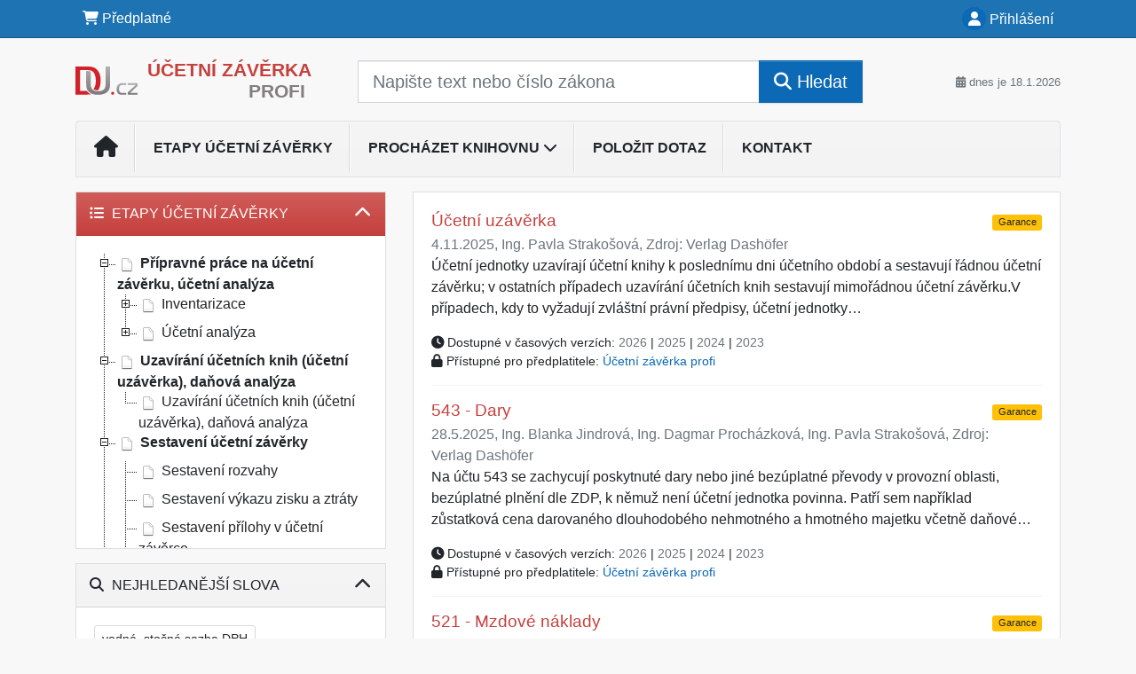

--- FILE ---
content_type: text/html; charset=ISO-8859-2
request_url: https://www.ucetni-zaverka.du.cz/32/vyhledavani/?filters=type:ucetni_souvztaznost
body_size: 27571
content:
<!doctype html>
<html lang="cs-CZ">
  <head>
  		<!-- Google Tag Manager -->
<script>
window.dataLayer = window.dataLayer || [];
function gtag(){window.dataLayer.push(arguments);}
gtag('consent', 'default', {
	'analytics_storage': 'denied',
	'ad_storage': 'denied',
	'ad_user_data': 'denied',
	'ad_personalization': 'denied'
})
window.dataLayer.push({"config":{"ga4_general_id":"G-5S0SZWD26X"},"portal":{"portal_id":493,"portal_name":"\u00da\u010detn\u00ed z\u00e1v\u011brka profi","section":"Vyhled\u00e1v\u00e1n\u00ed"},"session":{"wa":"WWW26I3 DU"},"document":[],"user":{"visitor":"Anonymous","reg":{"mmoffercount":""},"module":"ONLIBDUZNONREG"},"product":[]});
(function(w,d,s,l,i){w[l]=w[l]||[];w[l].push({'gtm.start':
new Date().getTime(),event:'gtm.js'});var f=d.getElementsByTagName(s)[0],
j=d.createElement(s),dl=l!='dataLayer'?'&l='+l:'';j.async=true;j.src=
'https://www.googletagmanager.com/gtm.js?id='+i+dl;f.parentNode.insertBefore(j,f);
})(window,document,'script','dataLayer','GTM-M2VV3RB');
  window.isGtm = true; // CIF var
</script>
<!-- End Google Tag Manager -->
    <title>Vyhledávání | Účetní závěrka profi</title>
    <meta charset="ISO-8859-2">
    <meta name="viewport" content="width=device-width, initial-scale=1, shrink-to-fit=no">
<link rel="canonical" href="https://www.ucetni-zaverka.du.cz/32/vyhledavani/?filters=type:ucetni_souvztaznost" />
<meta name="robots" content="noindex,follow" />

<meta name="author" content="Verlag Dashöfer">
<meta name="copyright" content="Verlag Dashöfer">
<meta name="publisher" content="Verlag Dashöfer">
<meta name="description" content="On-line databáze k správnému a bezchybnému sestavení účetní závěrky.">
<meta name="theme-color" content="#C6403D">
<link rel="icon" href="/favicon.ico" type="image/x-icon" />
<link href="https://www.dashofer.cz/rss/?rss_channel=2" rel="alternate" type="application/rss+xml" title="RSS">
    <!-- Bootstrap CSS -->
<link rel="stylesheet" href="//image.dashofer.cz/styles/css/jqueryui/jquery-ui-1.12.1custom.min.css?browsercache=vnc5cesees6.2.4">
<link rel="stylesheet" href="//image.dashofer.cz/styles/css/jqueryui/jquery-ui-1.12.1custom.structure.min.css?browsercache=vnc5cesees6.2.4">
<link rel="stylesheet" href="//image.dashofer.cz/styles/css/jqueryui/jquery-ui-1.12.1custom.theme.min.css?browsercache=vnc5cesees6.2.4">

        <link rel="stylesheet" href="//image.dashofer.cz/styles/css/jqueryui/jstree.css?browsercache=vnc5cesees6.2.4">
     
       
    <link rel="stylesheet" href="//image.dashofer.cz/styles/css/493_bootstrap4_onlib3_style.css?browsercache=vnc5cesees6.2.4">
 
		<link rel="stylesheet" href="//image.dashofer.cz/js/css/font-awesome-6/css/all.min.css?browsercache=vnc5cesees6.2.4"><script src='//image.dashofer.cz/js/jquery.js'></script>
<script src='//image.dashofer.cz/js/jquery-ui.js'></script>
<script src='//image.dashofer.cz/js/bootstrap.4.min.js?browsercache=vnc5aph6.2.4'></script>
<script src='//image.dashofer.cz/js/modernizr.4.min.js?browsercache=vnc5aph6.2.4'></script>
<script src="//image.dashofer.cz/js/min.js.phtml?js=offcanvas.bootstrap.js&amp;browsercache=vnc5aph6.2.4"></script>
<script>
			jQuery.fn.bootstrapModal = jQuery.fn.modal.noConflict();
		</script>
<script src="//image.dashofer.cz/js/min.js.phtml?js=jquery.autocomplete.1.2.js%2Cjquery.multiselect.js%2Cjquery.cookie.js%2Cjquery.cluetip.1.2.5.min.js%2Cjquery.simplemodal.js%2Cjquery.trunk8.js%2Cjquery.sticky-kit.min.js%2Cjquery.scrollto.min.js%2Cjquery.mask.js%2Cjquery.hoverIntent.js%2Ctexthighlighter.js%2Cgettext.js&amp;browsercache=vnc5aph6.2.4"></script>
<script src="//image.dashofer.cz/js/jquery.cluetip.1.2.5.min.js"></script>
<script src="//image.dashofer.cz/js/jquery.jstree.min.js"></script>
<script src="//image.dashofer.cz/js/min.js.phtml?js=cif.basicfuncs.js%2Csearch.js%2Ccif.portalfx.js%2Ccif.prospectvalid.bootstrap.js%2Coffcanvas.js%2Cbootstrap-gallery.js%2Cif-b4-breakpoint.min.js&amp;browsercache=vnc5aph6.2.4"></script>
<script src="//image.dashofer.cz/js/min.js.phtml?js=cif.onload.js%2Ccif.forms.js&amp;browsercache=vnc5aph6.2.4" defer></script>
<script src="//image.dashofer.cz/js/ekko_lightbox.js?browsercache=vnc5aph6.2.4"></script><script>
var search_account_prospect_step2 = "/34/2/moje-udaje/";
var step_prospect = 0;
addCifString('lang', 'cz');addCifString('lang_iso_code', 'cs');addCifString('presentation_framework', 'bootstrap');addCifString('wa', 'WWW26I3 DU');addCifString('jquery_document_ready_external', '1');addCifString('hidecellimg', '<i class="fas fa-chevron-up"></i>');addCifString('portalsettingscookieexpire', '1');addCifString('showcellimg', '<i class="fas fa-chevron-down"></i>');addCifString('dutipcellrotationspeed', '16000');addCifString('js_prefix', '/');addCifString('portalimagespath', '//image.dashofer.cz/gen3_duprofi/');addCifString('systemlang', 'cz');addCifString('querylinkchar', '?');addCifString('viewlawpartlink', '/36/1/pravni-predpisy/');addCifString('lawlinkincluetip', '0');addCifString('msg_time_versions_disabled', 'Prohlížení časových verzí není dostupné');addCifString('onb_common_img_prefix', '//image.dashofer.cz/onb/common_pictograms/gen3_duprofi/');addCifString('loaderbig', '<div class="loader-big"><i class="fa-solid fa-spinner fa-spin fa-2x"></i></div>');addCifString('loadersmall', '<div class="loader-small"><i class="fa-solid fa-spinner fa-spin"></i></div>');addCifString('searchinputinfotext', 'Napište text nebo číslo zákona');addCifString('usernameinfotext', 'uživatelské jméno');addCifString('psswinfotext', 'osobní heslo');addCifString('serpbarelement', '');addCifString('serpbarelementoffset', '');addCifString('show_dom_element_zoom', '0');addCifString('zoom_button_position', '');addCifString('msg_modal_handler', 'zvětšit');addCifString('msg_close', 'Zavřít');addCifString('feedbackname', '');addCifString('feedbackmail', '');addCifString('msg_feedback_your_name', 'Vaše jméno');addCifString('msg_feedback_your_email', 'Váš e-mail');addCifString('msg_feedback_your_phone', 'Váš telefon');addCifString('clue_close_button_img', 'close_button.jpg');addCifString('lawlinkprefix', '/?');addCifString('closecluetip', 'zavřít');addCifString('msg_preview', 'Náhled');addCifString('msg_close', 'Zavřít');addCifString('msg_conjunction_of', 'z');addCifString('requireunlogin', '');addCifString('last_known_login', '');addCifString('enable_known_user_login_dialog_autoopen', '1');addCifString('badlogin', '0');addCifString('allowfeedbackbubble', '1');addCifString('issupportedbrowser', '');addCifString('isie8', '');addCifString('fdpopupdelay', '40000');addCifString('dataquestion_user_name', 'Jméno');addCifString('dataquestion_user_lastname', 'Příjmení');addCifString('msg_first_and_lastname', 'Jméno a příjmení');addCifString('showlogin', '');addCifString('step_prospect', '1');addCifString('search_account_prospect_step2', '');addCifString('filtered_select_input_placeholder', '');addCifString('query', '');addCifString('autocompleteOn', '1');addCifString('whisperer_mode', '2');addCifString('force_jquery_autocomplete_version', '1.2');addCifString('icon_search', '<i class="fa-solid fa-search "></i>');addCifString('icon_file_text_o', '<i class="fa-solid fa-copy "></i>');addCifString('user-tie', '<i class="fa-solid fa-user-tie "></i>');addCifString('disablefeedbacksound', '');addCifString('enable_fulsoft_leg_doc_mode', '');addCifString('shorten_title_element', '#documentHeading h1');addCifString('showreport', '');addCifString('search_monitor_help_page', '/34/9/1/');addCifString('msg_delete', 'Smazat');addCifString('msg_really_delete', 'Opravdu smazat?');addCifString('msg_choose', 'vyberte');addCifString('srch_in_doc_not_found', 'výraz nenalezen');addCifString('msg_understand', 'OK');addCifString('reg_ok_button', 'OK');addCifString('enable_contact_prospect', '1');addCifString('passwords_are_not_same', 'Zadaná hesla si neodpovídají.');addCifString('enable_opening_menu_tracking', '1');addCifString('msg_video_connection_error', 'Omlouváme se, přehrávač se nepodařilo načíst. Pokud obtíže přetrvávají, kontaktujte nás prosím na info@dashofer.cz.');addCifString('disable_jasny_bootstrap', '1');addCifString('display_query_in_serpbar', 'mobile');addCifString('icon_check', '<i class="fa-solid fa-check "></i>');addCifString('msg_thank_you_for_your_comment', 'Děkujeme za Váš komentář.');addCifString('admin_favouritedoc_cell_title', 'Oblíbené dokumenty');addCifString('msg_document_removed_to_fav', 'Dokument č. %link% byl odebrán z oblíbených.');addCifString('msg_document_added_to_fav', 'Dokument č. %link% byl přidán do oblíbených.');addCifString('filter_items_in_url_param', '1');addCifString('msg_not_remind_button', 'Nepřipomínat');addCifString('msg_remind_button', 'Připomenout');
</script>

<script type="text/javascript" src="//image.dashofer.cz/js/min.js.phtml?js=bootstrap-datepicker.js&amp;browsercache=vnc5aph6.2.4"></script>
<script>


</script>
 
  </head>
  <body>
		<!-- Google Tag Manager (noscript) -->
<noscript><iframe src="https://www.googletagmanager.com/ns.html?id=GTM-M2VV3RB"
height="0" width="0" style="display:none;visibility:hidden"></iframe></noscript>
<!-- End Google Tag Manager (noscript) -->
    <div class="container-fluid p-0 mb-0">
            	<nav id="topBarSM" class="navbar navbar-expand-xs fixed-top no-gutters p-0 d-lg-none d-xl-none px-0 py-1 d-print-none" role="navigation">
    		<div class="container">
    			<a class="navbar-brand" href="/">
				    <img id="topLogoXs" src="//image.dashofer.cz/gen3_duprofi/logo-xs-493.svg?browsercache=vnc5nesnezi6.2.4" alt="Účetní závěrka profi">
				 </a>
		         <ul class="nav navbar-nav">
				 <li class="nav-item">
		            	<a id="offcanvas-content-tree" class="navbar-toggle nav-link text-dark">
		            		<i class="fa-light fa-folder-tree icon"></i>		            		<div class="text-lowercase">Obsah</div>
		            	</a>
		            </li>
				 <li class="nav-item">
		            	<a id="menu-search" class="navbar-toggle nav-link text-dark">
							<i class="fa-light fa-search icon"></i>		            		<div class="text-lowercase">HLEDAT</div>
		            	</a>
		            </li>
		            <li class="nav-item">
		            	<a id="menu-login" class="nav-link text-dark">
												            		<i class="fa-light fa-user icon"></i>		            		<div class="text-lowercase">PŘIHLÁSIT</div>
		            	</a>
		            </li>
		            <li class="nav-item">
		            	  <a id="hamburger" class="navbar-toggle nav-link text-dark">
		            		<div id="nav-icon1">
							  <span></span>
							  <span></span>
							  <span></span>
							</div>
		            		<div class="text-lowercase">menu</div>
		            	</a>
		            </li>
		         </ul>
    		</div>
    	</nav>
<nav id="topBar" class="navbar navbar-expand-lg fixed-top no-gutters p-0 d-none d-lg-block d-lg-block d-xl-block d-print-none" role="navigation">
  <div class="container">
    <div class="collapse navbar-collapse" id="exCollapsingNavbar">
      <ul class="nav navbar-nav">
        <li class="nav-item">
        <a href="/predplatne/" class="nav-link text-white"><i class="fa-solid fa-shopping-cart "></i> Předplatné</a>
        </li>
      </ul>
      <ul class="nav navbar-nav flex-row justify-content-between ml-auto"><li class="dropdown order-1"><a href="#" id="topBarLogin" data-toggle="dropdown" class="nav-link text-white" title="Přihlášení / registrace zdarma"><i class="fa-solid fa-user "></i>&nbsp;Přihlášení</a><ul class="dropdown-menu dropdown-menu-right drop-menu-login mt-2 animated fadeIn"><li class="pt-3 px-3"><ul class="nav nav-tabs nav-tabs-rounded mb-3" id="LoginTabs" role="tablist"><li class="nav-item"><a class="nav-link active text-dark" id="login-tab" data-toggle="tab" href="#login" role="tab" aria-controls="login" aria-selected="true">Přihlášení</a></li></ul><div class="tab-content" id="LoginTabsContent"><!-- login tab begin --><div class="tab-pane show active" id="login" role="tabpanel" aria-labelledby="login"><div class="alert alert-danger alert-rounded animated shake d-none" role="alert"><i class="fa-solid fa-lock "></i>Pro plné využití funkcí portálu se prosím přihlaste.</div><form class="cif-form" method="post"><div style="display:none;">Input:<noscript><input type="hidden" name="javascript" value="off" /></noscript><input name="i_am_vd_guard" type="text" value=""/><input name="fname" rel="fname1" type="hidden" value="nothing" /><input name="lname" type="hidden" value="value" /><script type="text/javascript">
 var fnameInput = document.querySelectorAll('[rel="fname1"]');
 if(fnameInput.length > 0){for(var i = 0; i < fnameInput.length; i++){fnameInput[i].value='thing';}}
</script></div><input name="formguid" type="hidden" value="010ae7510be241addde0b178f56414cf" />
<div class="form-group">
<div class="form-control-icon"><input type="text" name="username"  class="form-control pl-4" required placeholder="uživatelské jméno"><span class="input-group-addon"><i class="fa-solid fa-user "></i></span></div><div class="invalid-feedback" style="display: none;" data-for="username"> </div></div><div class="form-group">
<div class="form-control-icon"><input type="password" name="userpass"  class="form-control pl-4" required placeholder="osobní heslo" data-no-trim="true"><span class="reveal-password-trigger" title="Zobrazit vložené heslo"><i class="fa-solid fa-eye "></i></span><span class="input-group-addon"><i class="fa-solid fa-lock "></i></span></div><div class="invalid-feedback" style="display: none;" data-for="userpass"> </div></div><input type="hidden" name="rememberunask"  value="1"><div class="form-group">
<div class="custom-control  custom-checkbox"><input type="checkbox" name="rememberun" id="rememberun"  class="custom-control-input"><label class="custom-control-label" for="rememberun">Zapamatovat</label></div></div><a class="text-dark" href="/34/28/nastaveni-osobniho-hesla/?backurl=https%3A%2F%2Fwww.ucetni-zaverka.du.cz%2F32%2Fvyhledavani%2F%3Ffilters%3Dtype%3Aucetni_souvztaznost">
          <p>
            <small>Zapomněl(a) jste své osobní heslo?</small>
            <br>
            <small>Neznáte své přístupové údaje?</small>
          </p>
        </a><div class="form-group">
<button type="submit"  class="btn btn-rounded btn-secondary btn-block">Přihlásit</button></div></form>
</div><!-- login tab end --><!-- registration tab begin --><div class="tab-pane" id="registration" role="tabpanel" aria-labelledby="registration"><script>
                            jQuery(document).ready(function(){
                              ProspectOnSubmit();
                            });
                          </script></div><!-- registration tab end --></div><div class="text-right"><span id="topBarLoginCloseHandle"><i class="fa-solid fa-chevron-up "></i></span></div></li></ul></li></ul><!-- not logged -->
   </div>
 </div>
</nav>
    			<header class="row no-gutters">
				<div class="col d-none d-lg-block d-lg-block d-xl-block d-print-block">
					<div class="container">
						<div class="row align-items-center">
							<div class="col-3 py-3 top-logo-container">
							<h1><a href="/">                   
                    <img id="topLogo" src="//image.dashofer.cz/gen3_duprofi/logo-493.svg?browsercache=vnc5nesnezi6.2.4" alt="Účetní závěrka profi"/>
                    <span class="topLogoDesc"><span>ÚČETNÍ ZÁVĚRKA</span> <BR/>&nbsp;&nbsp;&nbsp;&nbsp;&nbsp;&nbsp;&nbsp;&nbsp;&nbsp;&nbsp;&nbsp;&nbsp;&nbsp;&nbsp;&nbsp;&nbsp;&nbsp;&nbsp;&nbsp;PROFI</span></a></h1>							</div>
							<div class="col-7 col-md-7 py-3 px-xl-5 d-print-none">
								<form  action="/" name="srchform" onsubmit="if(srchform.query.value==''||srchform.query.value==' '||srchform.query.value=='Napište text nebo číslo zákona'){portalAlert('Zadejte prosím text, který chcete vyhledat.', 'OK');return false;}else{return true;}" accept-charset="utf-8"><input type="hidden" name="sekce" value="32"><div class="form-row"><div class="col"><label class="sr-only" for="search-input-main"></label><div class="input-group input-group-searchbox text-center  input-group-lg"><input  id="search-input-main" type="text" class="form-control search_input" name="query" value="" title="" placeholder="Napište text nebo číslo zákona" required><span class="input-group-append"><button class="btn btn-primary btn-search" type="submit" title="Hledat"><i class="fa-solid fa-search "></i>&nbsp;Hledat</button></span></div></div></div></form>							</div>
							<div class="col d-none d-lg-block d-lg-block d-xl-block py-3 text-right d-print-none">
								<small class="text-muted text-nowrap"><i class="fa-solid fa-calendar-alt "></i> dnes je  18.1.2026</small>
							</div>
						</div>
					</div>
				</div>
        <hr class="d-none d-print-block" style="width: 100%; color: black; height: 1px; background-color:black;" />
			</header>
      
			<div class="modal fade" id="workflowdialog" tabindex="-1" role="dialog" aria-labelledby="workflowdialog" aria-hidden="true">
  <div class="modal-dialog modal-lg" role="document">
    <div class="modal-content">
      <div class="modal-header">
        <h5 class="modal-title" id="workflow-dialog">Etapy účetní závěrky</h5>
        <button type="button" class="close" data-dismiss="modal" aria-label="Close">
          <span aria-hidden="true">&times;</span>
        </button>
      </div>
      <div class="modal-body">
        <div id="workflow-navigation-popup" class="workflow-navigation-tree">
          <ul>
<li><strong>Přípravné práce na účetní závěrku, účetní analýza</strong>
<ul>
<li>Inventarizace
<ul>
<li><a href="?query=inventarizace+majetku%2C+z%E1vazk%F9&sekce=32&srchcoll=433&skiplog=1#offset=0;sort_mode=relevance_default">Inventarizace majetku a závazků</a></li>
<li><a href="?query=dlouhodob%FD+nehmotn%FD%2C+hmotn%FD+majetek&sekce=32&srchcoll=433&skiplog=1#offset=0;sort_mode=relevance_default">Dlouhodobý nehmotný a hmotný majetek </a></li>
<li><a href="?query=dlouhodob%FD+finan%E8n%ED+majetek&sekce=32&skiplog=1#offset=0;sort_mode=relevance_default">Dlouhodobý finanční majetek </a></li>
<li><a href="?query=z%E1soby&sekce=32&srchcoll=433&skiplog=1#offset=0;sort_mode=relevance_default">Zásoby </a></li>
<li><a href="?query=kratkodob%FD+finan%E8n%ED+majetek&sekce=32&srchcoll=433&skiplog=1#offset=0;sort_mode=relevance_default">Krátkodobý finanční majetek </a></li>
<li><a href="?query=pohled%E1vky&sekce=32&srchcoll=433&skiplog=1#offset=0;sort_mode=relevance_default">Pohledávky</a></li>
<li><a href="?query=z%E1vazky%2C+dluhy&sekce=32&srchcoll=433&skiplog=1#offset=0;sort_mode=relevance_default">Závazky a dluhy</a></li>
</ul>
</li>
<li>Účetní analýza
<ul>
<li><a href="?query=%E8asov%E9+rozli%B9en%ED&sekce=32&srchcoll=433&skiplog=1#offset=0;sort_mode=relevance_default">Časové rozlišení</a></li>
<li><a href="?query=dohadn%E9+polo%BEky&sekce=32&srchcoll=433&skiplog=1#offset=0;sort_mode=relevance_default">Dohadné položky</a></li>
<li><a href="?query=vlastn%ED+kapit%E1l&sekce=32&srchcoll=433&skiplog=1#offset=0;sort_mode=relevance_default">Vlastní kapitál</a></li>
<li><a href="?query=rezervy&sekce=32&srchcoll=433&skiplog=1#offset=0;sort_mode=relevance_default">Rezervy</a></li>
<li><a href="?query=bankovn%ED+%FAv%ECry&sekce=32&srchcoll=433&skiplog=1#offset=0;sort_mode=relevance_default">Bankovní úvěry</a></li>
<li><a href="?query=splatn%E1+da%F2+z+p%F8%EDjm%F9&sekce=32&srchcoll=433&skpilog=1#offset=0;sort_mode=relevance_default">Splatná daň z&nbsp;příjmů</a></li>
<li><a href="?query=odlo%BEen%E1+da%F2+&sekce=32&srchcoll=433&skiplog=1#offset=0;sort_mode=relevance_default">Odložená daň z&nbsp;příjmů</a></li>
</ul>
</li>
</ul>
</li>
<li><strong>Uzavírání účetních knih (účetní uzávěrka), daňová analýza</strong>
<ul>
<li><a href="?query=uzav%EDr%E1n%ED+%FA%E8etn%EDch+knih&sekce=32&srchcoll=433#offset=0;sort_mode=relevance_default">Uzavírání účetních knih (účetní uzávěrka), daňová analýza</a></li>
</ul>
</li>
<li><strong>Sestavení účetní závěrky</strong>
<ul>
<li><a href="?query=rozvaha&sekce=32&srchcoll=433&skiplog=1#offset=0;sort_mode=relevance_default">Sestavení rozvahy</a></li>
<li><a href="?query=v%FDkaz+zisku%2C+ztr%E1ty&sekce=32&srchcoll=433&skiplog=1#offset=0;sort_mode=relevance_default">Sestavení výkazu zisku a ztráty</a></li>
<li><a href="?query=p%F8%EDloha%2C+%FA%E8etn%ED+z%E1v%ECrka&sekce=32&srchcoll=433&skiplog=1#offset=0;sort_mode=relevance_default">Sestavení přílohy v&nbsp;účetní závěrce </a></li>
<li><a href="?query=p%F8ehled+zm%ECn+vlastn%EDho+kapit%E1lu&sekce=32&srchcoll=433&skiplog=1#offset=0;sort_mode=relevance_default">Sestavení přehledu o změnách vlastního kapitálu</a></li>
</ul>
</li>
<li><strong>Následné povinnosti související s&nbsp;účetní závěrkou</strong>
<ul>
<li><a href="?query=zpr%E1va+o+vztaz%EDch+mezi+propojen%FDmi+osobami&sekce=32&srchcoll=433&skiplog=1#offset=0;sort_mode=relevance_default">Vypracování zprávy o vztazích mezi propojenými osobami</a></li>
<li><a href="?query=audit+%FA%E8etn%ED+z%E1v%ECrky&sekce=32&srchcoll=433&skiplog=1#offset=0;sort_mode=relevance_default">Audit účetní závěrky</a></li>
<li><a href="?query=da%F2ov%E9+p%F8izn%E1n%ED%2C+%FA%E8etn%ED+z%E1v%ECrka&sekce=32&srchcoll=433&skpilog=1#offset=0;sort_mode=relevance_default">Odevzdání daňového přiznání spolu s&nbsp;účetní závěrkou na finanční úřad </a></li>
<li><a href="?query=v%FDro%E8n%ED+zpr%E1va&sekce=32&srchcoll=433&skiplog=1#offset=0;sort_mode=relevance_default">Sestavení výroční zprávy </a></li>
<li><a href="?query=%FA%E8etn%ED+z%E1v%ECrka%2C+v%FDro%E8n%ED+zpr%E1va&sekce=32&srchcoll=433&skiplog=1#offset=0;sort_mode=relevance_default">Zveřejnění a úschova účetní závěrky a výroční zprávy</a></li>
</ul>
</li>
<li><strong>Sestavení konsolidované účetní závěrky</strong>
<ul>
<li><a href="?query=konsolidovan%E1+%FA%E8etn%ED+z%E1v%ECrka&sekce=32&srchcoll=433&skiplog=1#offset=0;sort_mode=relevance_default">Sestavení konsolidované účetní závěrky</a></li>
</ul>
</li>
</ul>        </div>
      </div>
    </div>
  </div>
</div>			<div class="row no-gutters d-none d-lg-block d-lg-block d-xl-block d-print-none" id="menuBar">
    		<div class="col">
    		<div class="container">
					<div class="row">
						<div class="col">
							<nav id="opening" class="navbar navbar-expand-lg px-0 bg-light bg-gradient-light border border-top rounded-top">
							  <div class="collapse navbar-collapse">
									<ul class="navbar-nav mr-auto">
									<li class="nav-item"><a title="Na úvodní stránku" class="nav-link" href="/"><i class="fa-solid fa-home "></i></a></li>
<li class="nav-item"><a  data-toggle="modal" data-target="#workflowdialog" title="Etapy účetní závěrky" class="nav-link" href="#">Etapy účetní závěrky</a></li>
<li class="nav-item dropdown">
<a title="Zobrazit obsah portálu" data-toggle="dropdown" class="nav-link" href="#" id="menuBarContent">Procházet knihovnu <i class="fa-solid fa-chevron-down "></i></a><ul class="dropdown-menu dropdown-menu-opening mt-0 animated fadeIn" role="menu"  id="menuBarContentDropdown">
<li><div class="container-fluid"><div class="row"><div class="col-12 mt-2"><div class="btn-group btn-group-rounded" role="group"><a href="/32/1/obsah/" class="btn btn-outline-light">celkový obsah</a><a href="#" class="btn btn-outline-light disabled" title="Tato akce je dostupná pouze pro přihlášené uživatele."><i class="fa-solid fa-unlock "></i> dostupný obsah</a></div>
<div class="divider"></div>
</div>
</div></div></li>
<li><div class="container-fluid"><div class="row"><div class="col-4 mb-3 filter-box" id="type"><h6 class="m-0 p-2 filter-box-title">Typ informace</h6><ul class="px-2"><li><a href="/32/vyhledavani/?filters=type:formulare">Formuláře</a></li><li><a href="/32/vyhledavani/?filters=type:checklist_rozhodovaci_schema">Checklist</a></li><li><a href="/32/vyhledavani/?filters=type:ucetni_souvztaznost">Účetní souvztažnost</a></li><li><a href="/32/vyhledavani/?filters=type:kontrola_ucetnictvi">Kontrola účetnictví</a></li><li><a href="/32/vyhledavani/?filters=type:vyklad">Výklad</a></li><li><a href="/32/vyhledavani/?filters=type:ostatni_clanky">Ostatní články</a></li><li><a href="/32/vyhledavani/?filters=type:pravni_predpis">Právní předpis</a></li><li><a href="/32/vyhledavani/?filters=type:vzor_smlouvy_smernice">Směrnice</a></li></ul></div></div></div></li>
</ul>
</li>
<li class="nav-item"><a class="nav-link" href="/6/12/muj-dotaz/">Položit dotaz</a></li>
<li class="nav-item"><a class="nav-link" href="/0/8/kontakt/">Kontakt</a></li>
							    </ul>
							  </div>
							</nav>
						</div>
					</div>
					    		</div>
    	</div>
			<script>
          jQuery(document).ready(function(){
						jQuery('#menuBar a.opening-filter-disabled').popover({
							html: true,
							content: function(){
								if (typeof openingFilterDisabledMessage!='undefined' && openingFilterDisabledMessage!=''){
									re = openingFilterDisabledMessage;
								}else{
									var href = jQuery(this).attr('href');
									var re = jQuery.ajax({url: href, dataType: 'html', async: false}).responseText;
									openingFilterDisabledMessage=re;
								}
								return re;
							},
							trigger: 'focus'
						}).click(function(e){e.preventDefault();});
          });
			</script>
		</div>
		<!-- body begin -->
        <div class="container">
						<div class="row">
      				                <main id="main" class="col-xs-12 col-sm-12 col-md-12 col-lg col-xl py-3 main">
        				<!-- bodymiddle --><!-- bodymiddle 32_0_0 nl:  --><script type="text/javascript" src="//image.dashofer.cz/js/min.js.phtml?js=search_filter_items.js&amp;browsercache=vnc5aph6.2.4"></script><div class="card mb-3">
<div class="card-body">
<span id="searchResultCount" style="display: none">261</span><div class="serp-snippet mb-3"><h2 class="serp-title mb-1"><a href="/33/ucetni-uzaverka-uniqueidmRRWSbk196FNf8-jVUh4Eo3DY15BByx2Ld8VhwGmikEMO6VlftQMFg/?serp=1">Účetní uzávěrka</a><span class="guaranted" alt="Garance" title="Garance aktuálnosti a správnosti" rel="Garance">Garance</span></h2><p class="text-muted mb-0">4.11.2025,  <span class="serp-author">Ing. Pavla Strakošová</span>,  Zdroj: Verlag Dashöfer</p><p class="serp-text mb-3 d-none d-lg-block d-xl-block">Ú&ccaron;etní jednotky uzavírají ú&ccaron;etní knihy k poslednímu dni ú&ccaron;etního období a sestavují &rcaron;ádnou ú&ccaron;etní záv&ecaron;rku; v ostatních p&rcaron;ípadech uzavírání ú&ccaron;etních knih sestavují mimo&rcaron;ádnou ú&ccaron;etní záv&ecaron;rku&period;V p&rcaron;ípadech&comma; kdy to vy&zcaron;adují zvláštní právní p&rcaron;edpisy&comma; ú&ccaron;etní jednotky&hellip;</p><div class="serp-versions mt-3 d-none d-lg-block d-xl-block"><i class="fa-solid fa-clock "></i> Dostupné v časových verzích: <a href="/33/ucetni-uzaverka-uniqueidmRRWSbk196FNf8-jVUh4Eo3DY15BByx2Ld8VhwGmikEMO6VlftQMFg/?serp=1&version_year=2026&uri_view_type=18" class="text-muted disabledVersionYearLink">2026</a>&nbsp;|&nbsp;<a href="/33/ucetni-uzaverka-uniqueidmRRWSbk196FNf8-jVUh4Eo3DY15BByx2Ld8VhwGmikEMO6VlftQMFg/?serp=1&version_year=2025&uri_view_type=18" class="text-muted disabledVersionYearLink">2025</a>&nbsp;|&nbsp;<a href="/33/ucetni-uzaverka-uniqueidmRRWSbk196FNf8-jVUh4Eo3DY15BByx2Ld8VhwGmikEMO6VlftQMFg/?serp=1&version_year=2024&uri_view_type=18" class="text-muted disabledVersionYearLink">2024</a>&nbsp;|&nbsp;<a href="/33/ucetni-uzaverka-uniqueidmRRWSbk196FNf8-jVUh4Eo3DY15BByx2Ld8VhwGmikEMO6VlftQMFg/?serp=1&version_year=2023&uri_view_type=18" class="text-muted disabledVersionYearLink">2023</a></div><div class="serp-access mb-3 d-none d-lg-block d-xl-block"><i class="fa-solid fa-lock "></i> Přístupné pro předplatitele: <a href="/predplatne/" class="text-secondary">Účetní závěrka profi</a>
</div>
<div class="divider mt-3"></div></div><div class="serp-snippet mb-3"><h2 class="serp-title mb-1"><a href="/33/543-dary-uniqueidmRRWSbk196FNf8-jVUh4EugQrRPOU40w1UOyckNkMJbj-yJ1jmkdPA/?serp=1">543 - Dary</a><span class="guaranted" alt="Garance" title="Garance aktuálnosti a správnosti" rel="Garance">Garance</span></h2><p class="text-muted mb-0">28.5.2025,  <span class="serp-author">Ing. Blanka Jindrová, Ing. Dagmar Procházková, Ing. Pavla Strakošová</span>,  Zdroj: Verlag Dashöfer</p><p class="serp-text mb-3 d-none d-lg-block d-xl-block">Na&nbsp;ú&ccaron;tu 543 se&nbsp;zachycují poskytnuté dary nebo jiné bezúplatné p&rcaron;evody v&nbsp;provozní oblasti&comma; bezúplatné pln&ecaron;ní dle ZDP&comma; k&nbsp;n&ecaron;mu&zcaron; není ú&ccaron;etní jednotka povinna&period; Pat&rcaron;í sem nap&rcaron;íklad z&uring;statková cena darovaného dlouhodobého nehmotného a&nbsp;hmotného majetku v&ccaron;etn&ecaron; da&ncaron;ové&hellip;</p><div class="serp-versions mt-3 d-none d-lg-block d-xl-block"><i class="fa-solid fa-clock "></i> Dostupné v časových verzích: <a href="/33/543-dary-uniqueidmRRWSbk196FNf8-jVUh4EugQrRPOU40w1UOyckNkMJbj-yJ1jmkdPA/?serp=1&version_year=2026&uri_view_type=18" class="text-muted disabledVersionYearLink">2026</a>&nbsp;|&nbsp;<a href="/33/543-dary-uniqueidmRRWSbk196FNf8-jVUh4EugQrRPOU40w1UOyckNkMJbj-yJ1jmkdPA/?serp=1&version_year=2025&uri_view_type=18" class="text-muted disabledVersionYearLink">2025</a>&nbsp;|&nbsp;<a href="/33/543-dary-uniqueidmRRWSbk196FNf8-jVUh4EugQrRPOU40w1UOyckNkMJbj-yJ1jmkdPA/?serp=1&version_year=2024&uri_view_type=18" class="text-muted disabledVersionYearLink">2024</a>&nbsp;|&nbsp;<a href="/33/543-dary-uniqueidmRRWSbk196FNf8-jVUh4EugQrRPOU40w1UOyckNkMJbj-yJ1jmkdPA/?serp=1&version_year=2023&uri_view_type=18" class="text-muted disabledVersionYearLink">2023</a></div><div class="serp-access mb-3 d-none d-lg-block d-xl-block"><i class="fa-solid fa-lock "></i> Přístupné pro předplatitele: <a href="/predplatne/" class="text-secondary">Účetní závěrka profi</a>
</div>
<div class="divider mt-3"></div></div><div class="serp-snippet mb-3"><h2 class="serp-title mb-1"><a href="/33/521-mzdove-naklady-uniqueidmRRWSbk196FNf8-jVUh4EugQrRPOU40w1UOyckNkMJauDntGK9kNeg/?serp=1">521 - Mzdové náklady</a><span class="guaranted" alt="Garance" title="Garance aktuálnosti a správnosti" rel="Garance">Garance</span></h2><p class="text-muted mb-0">26.5.2025,  <span class="serp-author">Ing. Blanka Jindrová, Ing. Dagmar Procházková, Ing. Pavla Strakošová</span>,  Zdroj: Verlag Dashöfer</p><p class="serp-text mb-3 d-none d-lg-block d-xl-block">Na&nbsp;tomto ú&ccaron;tu se&nbsp;zachycují veškeré pracovn&ecaron;právní nároky zam&ecaron;stnanc&uring; z&nbsp;pracovního pom&ecaron;ru nebo z&nbsp;dohod konaných mimo pracovní pom&ecaron;r&period; Mzdy se&nbsp;ú&ccaron;tují zásadn&ecaron; v&nbsp;hrubých &ccaron;ástkách&comma; do&nbsp;kterých musí být zahrnuta také naturální mzda&comma; je-li sou&ccaron;ástí mzdy&period; Nepen&ecaron;&zcaron;ní&hellip;</p><div class="serp-versions mt-3 d-none d-lg-block d-xl-block"><i class="fa-solid fa-clock "></i> Dostupné v časových verzích: <a href="/33/521-mzdove-naklady-uniqueidmRRWSbk196FNf8-jVUh4EugQrRPOU40w1UOyckNkMJauDntGK9kNeg/?serp=1&version_year=2026&uri_view_type=18" class="text-muted disabledVersionYearLink">2026</a>&nbsp;|&nbsp;<a href="/33/521-mzdove-naklady-uniqueidmRRWSbk196FNf8-jVUh4EugQrRPOU40w1UOyckNkMJauDntGK9kNeg/?serp=1&version_year=2025&uri_view_type=18" class="text-muted disabledVersionYearLink">2025</a>&nbsp;|&nbsp;<a href="/33/521-mzdove-naklady-uniqueidmRRWSbk196FNf8-jVUh4EugQrRPOU40w1UOyckNkMJauDntGK9kNeg/?serp=1&version_year=2024&uri_view_type=18" class="text-muted disabledVersionYearLink">2024</a>&nbsp;|&nbsp;<a href="/33/521-mzdove-naklady-uniqueidmRRWSbk196FNf8-jVUh4EugQrRPOU40w1UOyckNkMJauDntGK9kNeg/?serp=1&version_year=2023&uri_view_type=18" class="text-muted disabledVersionYearLink">2023</a></div><div class="serp-access mb-3 d-none d-lg-block d-xl-block"><i class="fa-solid fa-lock "></i> Přístupné pro předplatitele: <a href="/predplatne/" class="text-secondary">Účetní závěrka profi</a>
</div>
<div class="divider mt-3"></div></div><div class="serp-snippet mb-3"><h2 class="serp-title mb-1"><a href="/33/331-zamestnanci-uniqueidmRRWSbk196FNf8-jVUh4EugQrRPOU40w1UOyckNkMJZpCXK4YdQd-A/?serp=1">331 - Zaměstnanci</a><span class="guaranted" alt="Garance" title="Garance aktuálnosti a správnosti" rel="Garance">Garance</span></h2><p class="text-muted mb-0">23.5.2025,  <span class="serp-author">Ing. Blanka Jindrová, Ing. Dagmar Procházková, Ing. Pavla Strakošová</span>,  Zdroj: Verlag Dashöfer</p><p class="serp-text mb-3 d-none d-lg-block d-xl-block">Zachycují se&nbsp;zde dluhy z&nbsp;pracovn&ecaron;právních vztah&uring; v&ccaron;etn&ecaron; pojistného na&nbsp;sociální zabezpe&ccaron;ení a&nbsp;zdravotního pojišt&ecaron;ní k&nbsp;zam&ecaron;stnanc&uring;m&comma; pop&rcaron;ípad&ecaron; jiným fyzickým osobám &lpar;s&nbsp;výjimkou dluh&uring; ke&nbsp;spole&ccaron;ník&uring;m ze&nbsp;závislé &ccaron;innosti&rpar;&comma; a&nbsp;jejich zú&ccaron;tování&period; Podle jednotlivých&hellip;</p><div class="serp-versions mt-3 d-none d-lg-block d-xl-block"><i class="fa-solid fa-clock "></i> Dostupné v časových verzích: <a href="/33/331-zamestnanci-uniqueidmRRWSbk196FNf8-jVUh4EugQrRPOU40w1UOyckNkMJZpCXK4YdQd-A/?serp=1&version_year=2026&uri_view_type=18" class="text-muted disabledVersionYearLink">2026</a>&nbsp;|&nbsp;<a href="/33/331-zamestnanci-uniqueidmRRWSbk196FNf8-jVUh4EugQrRPOU40w1UOyckNkMJZpCXK4YdQd-A/?serp=1&version_year=2025&uri_view_type=18" class="text-muted disabledVersionYearLink">2025</a>&nbsp;|&nbsp;<a href="/33/331-zamestnanci-uniqueidmRRWSbk196FNf8-jVUh4EugQrRPOU40w1UOyckNkMJZpCXK4YdQd-A/?serp=1&version_year=2024&uri_view_type=18" class="text-muted disabledVersionYearLink">2024</a>&nbsp;|&nbsp;<a href="/33/331-zamestnanci-uniqueidmRRWSbk196FNf8-jVUh4EugQrRPOU40w1UOyckNkMJZpCXK4YdQd-A/?serp=1&version_year=2023&uri_view_type=18" class="text-muted disabledVersionYearLink">2023</a></div><div class="serp-access mb-3 d-none d-lg-block d-xl-block"><i class="fa-solid fa-lock "></i> Přístupné pro předplatitele: <a href="/predplatne/" class="text-secondary">Účetní závěrka profi</a>
</div>
<div class="divider mt-3"></div></div><div class="serp-snippet mb-3"><h2 class="serp-title mb-1"><a href="/33/663-kurzove-zisky-uniqueidmRRWSbk196FNf8-jVUh4EugQrRPOU40w1UOyckNkMJadue8SmBd5xg/?serp=1">663 - Kurzové zisky</a><span class="guaranted" alt="Garance" title="Garance aktuálnosti a správnosti" rel="Garance">Garance</span></h2><p class="text-muted mb-0">1.4.2025,  <span class="serp-author">Ing. Blanka Jindrová, Ing. Dagmar Procházková, Ing. Pavla Strakošová</span>,  Zdroj: Verlag Dashöfer</p><p class="serp-text mb-3 d-none d-lg-block d-xl-block">Na&nbsp;daném ú&ccaron;tu se&nbsp;zachycují výnosové kurzové rozdíly vznikající k&nbsp;okam&zcaron;iku uskute&ccaron;n&ecaron;ní ú&ccaron;etního p&rcaron;ípadu a&nbsp;p&rcaron;i ocen&ecaron;ní ke&nbsp;konci rozvahového dne nebo k&nbsp;jinému okam&zcaron;iku&comma; k&nbsp;n&ecaron;mu&zcaron; se&nbsp;ú&ccaron;etní záv&ecaron;rka&hellip;</p><div class="serp-versions mt-3 d-none d-lg-block d-xl-block"><i class="fa-solid fa-clock "></i> Dostupné v časových verzích: <a href="/33/663-kurzove-zisky-uniqueidmRRWSbk196FNf8-jVUh4EugQrRPOU40w1UOyckNkMJadue8SmBd5xg/?serp=1&version_year=2026&uri_view_type=18" class="text-muted disabledVersionYearLink">2026</a>&nbsp;|&nbsp;<a href="/33/663-kurzove-zisky-uniqueidmRRWSbk196FNf8-jVUh4EugQrRPOU40w1UOyckNkMJadue8SmBd5xg/?serp=1&version_year=2025&uri_view_type=18" class="text-muted disabledVersionYearLink">2025</a>&nbsp;|&nbsp;<a href="/33/663-kurzove-zisky-uniqueidmRRWSbk196FNf8-jVUh4EugQrRPOU40w1UOyckNkMJadue8SmBd5xg/?serp=1&version_year=2024&uri_view_type=18" class="text-muted disabledVersionYearLink">2024</a>&nbsp;|&nbsp;<a href="/33/663-kurzove-zisky-uniqueidmRRWSbk196FNf8-jVUh4EugQrRPOU40w1UOyckNkMJadue8SmBd5xg/?serp=1&version_year=2023&uri_view_type=18" class="text-muted disabledVersionYearLink">2023</a></div><div class="serp-access mb-3 d-none d-lg-block d-xl-block"><i class="fa-solid fa-lock "></i> Přístupné pro předplatitele: <a href="/predplatne/" class="text-secondary">Účetní závěrka profi</a>
</div>
<div class="divider mt-3"></div></div><div class="serp-snippet mb-3"><h2 class="serp-title mb-1"><a href="/33/662-uroky-uniqueidmRRWSbk196FNf8-jVUh4EugQrRPOU40w1UOyckNkMJYOQVacVuU2Zw/?serp=1">662 - Úroky</a><span class="guaranted" alt="Garance" title="Garance aktuálnosti a správnosti" rel="Garance">Garance</span></h2><p class="text-muted mb-0">31.3.2025,  <span class="serp-author">Ing. Blanka Jindrová, Ing. Dagmar Procházková, Ing. Pavla Strakošová</span>,  Zdroj: Verlag Dashöfer</p><p class="serp-text mb-3 d-none d-lg-block d-xl-block">Na&nbsp;tomto ú&ccaron;tu se&nbsp;zachycují nároky na&nbsp; úroky od&nbsp; úv&ecaron;rových institucí a&nbsp;jiných dlu&zcaron;ník&uring; a&nbsp;obdobná pln&ecaron;ní&period;</p><div class="serp-versions mt-3 d-none d-lg-block d-xl-block"><i class="fa-solid fa-clock "></i> Dostupné v časových verzích: <a href="/33/662-uroky-uniqueidmRRWSbk196FNf8-jVUh4EugQrRPOU40w1UOyckNkMJYOQVacVuU2Zw/?serp=1&version_year=2026&uri_view_type=18" class="text-muted disabledVersionYearLink">2026</a>&nbsp;|&nbsp;<a href="/33/662-uroky-uniqueidmRRWSbk196FNf8-jVUh4EugQrRPOU40w1UOyckNkMJYOQVacVuU2Zw/?serp=1&version_year=2025&uri_view_type=18" class="text-muted disabledVersionYearLink">2025</a>&nbsp;|&nbsp;<a href="/33/662-uroky-uniqueidmRRWSbk196FNf8-jVUh4EugQrRPOU40w1UOyckNkMJYOQVacVuU2Zw/?serp=1&version_year=2024&uri_view_type=18" class="text-muted disabledVersionYearLink">2024</a></div><div class="serp-access mb-3 d-none d-lg-block d-xl-block"><i class="fa-solid fa-lock "></i> Přístupné pro předplatitele: <a href="/predplatne/" class="text-secondary">Účetní závěrka profi</a>
</div>
<div class="divider mt-3"></div></div><div class="serp-snippet mb-3"><h2 class="serp-title mb-1"><a href="/33/563-kurzove-ztraty-uniqueidmRRWSbk196FNf8-jVUh4EugQrRPOU40w1UOyckNkMJZk3MwIrAfcKg/?serp=1">563 - Kurzové ztráty</a><span class="guaranted" alt="Garance" title="Garance aktuálnosti a správnosti" rel="Garance">Garance</span></h2><p class="text-muted mb-0">27.3.2025,  <span class="serp-author">Ing. Blanka Jindrová, Ing. Dagmar Procházková, Ing. Pavla Strakošová</span>,  Zdroj: Verlag Dashöfer</p><p class="serp-text mb-3 d-none d-lg-block d-xl-block">Na&nbsp;tomto ú&ccaron;tu se&nbsp;zachycují kurzové rozdíly&comma; které vznikají v&nbsp;pr&uring;b&ecaron;hu i&nbsp;na&nbsp;konci ú&ccaron;etního období p&rcaron;i ocen&ecaron;ní pohledávek a&nbsp;závazk&uring;&comma; podíl&uring; na obchodních korporacích&comma; práv z&nbsp;cenných papír&uring; a derivát&uring;&comma; cenin&comma; pen&ecaron;&zcaron;ních prost&rcaron;edk&uring; na ú&ccaron;tech a v&nbsp;pokladn&ecaron;&comma; pokud jsou&hellip;</p><div class="serp-versions mt-3 d-none d-lg-block d-xl-block"><i class="fa-solid fa-clock "></i> Dostupné v časových verzích: <a href="/33/563-kurzove-ztraty-uniqueidmRRWSbk196FNf8-jVUh4EugQrRPOU40w1UOyckNkMJZk3MwIrAfcKg/?serp=1&version_year=2026&uri_view_type=18" class="text-muted disabledVersionYearLink">2026</a>&nbsp;|&nbsp;<a href="/33/563-kurzove-ztraty-uniqueidmRRWSbk196FNf8-jVUh4EugQrRPOU40w1UOyckNkMJZk3MwIrAfcKg/?serp=1&version_year=2025&uri_view_type=18" class="text-muted disabledVersionYearLink">2025</a>&nbsp;|&nbsp;<a href="/33/563-kurzove-ztraty-uniqueidmRRWSbk196FNf8-jVUh4EugQrRPOU40w1UOyckNkMJZk3MwIrAfcKg/?serp=1&version_year=2024&uri_view_type=18" class="text-muted disabledVersionYearLink">2024</a>&nbsp;|&nbsp;<a href="/33/563-kurzove-ztraty-uniqueidmRRWSbk196FNf8-jVUh4EugQrRPOU40w1UOyckNkMJZk3MwIrAfcKg/?serp=1&version_year=2023&uri_view_type=18" class="text-muted disabledVersionYearLink">2023</a></div><div class="serp-access mb-3 d-none d-lg-block d-xl-block"><i class="fa-solid fa-lock "></i> Přístupné pro předplatitele: <a href="/predplatne/" class="text-secondary">Účetní závěrka profi</a>
</div>
<div class="divider mt-3"></div></div><div class="serp-snippet mb-3"><h2 class="serp-title mb-1"><a href="/33/527-zakonne-socialni-naklady-uniqueidmRRWSbk196FNf8-jVUh4EugQrRPOU40w1UOyckNkMJZtFchiMFTCSw/?serp=1">527 - Zákonné sociální náklady</a><span class="guaranted" alt="Garance" title="Garance aktuálnosti a správnosti" rel="Garance">Garance</span></h2><p class="text-muted mb-0">25.3.2025,  <span class="serp-author">Ing. Blanka Jindrová, Ing. Dagmar Procházková, Ing. Pavla Strakošová</span>,  Zdroj: Verlag Dashöfer</p><p class="serp-text mb-3 d-none d-lg-block d-xl-block">Ú&ccaron;et pou&zcaron;ívají ú&ccaron;etní jednotky&comma; které hradí zam&ecaron;stnanc&uring;m další náklady na&nbsp;zlepšení pracovních a&nbsp;sociálních podmínek&comma; které jsou da&ncaron;ov&ecaron; uznatelným nákladem z&nbsp;hlediska dan&ecaron; z&nbsp;p&rcaron;íjm&uring; v&nbsp;plné výši nebo v&nbsp;rámci limitu stanoveného ZDP &ccaron;i dalšími právními&hellip;</p><div class="serp-versions mt-3 d-none d-lg-block d-xl-block"><i class="fa-solid fa-clock "></i> Dostupné v časových verzích: <a href="/33/527-zakonne-socialni-naklady-uniqueidmRRWSbk196FNf8-jVUh4EugQrRPOU40w1UOyckNkMJZtFchiMFTCSw/?serp=1&version_year=2026&uri_view_type=18" class="text-muted disabledVersionYearLink">2026</a>&nbsp;|&nbsp;<a href="/33/527-zakonne-socialni-naklady-uniqueidmRRWSbk196FNf8-jVUh4EugQrRPOU40w1UOyckNkMJZtFchiMFTCSw/?serp=1&version_year=2025&uri_view_type=18" class="text-muted disabledVersionYearLink">2025</a>&nbsp;|&nbsp;<a href="/33/527-zakonne-socialni-naklady-uniqueidmRRWSbk196FNf8-jVUh4EugQrRPOU40w1UOyckNkMJZtFchiMFTCSw/?serp=1&version_year=2024&uri_view_type=18" class="text-muted disabledVersionYearLink">2024</a>&nbsp;|&nbsp;<a href="/33/527-zakonne-socialni-naklady-uniqueidmRRWSbk196FNf8-jVUh4EugQrRPOU40w1UOyckNkMJZtFchiMFTCSw/?serp=1&version_year=2023&uri_view_type=18" class="text-muted disabledVersionYearLink">2023</a></div><div class="serp-access mb-3 d-none d-lg-block d-xl-block"><i class="fa-solid fa-lock "></i> Přístupné pro předplatitele: <a href="/predplatne/" class="text-secondary">Účetní závěrka profi</a>
</div>
<div class="divider mt-3"></div></div><div class="serp-snippet mb-3"><h2 class="serp-title mb-1"><a href="/33/518-ostatni-sluzby-uniqueidmRRWSbk196FNf8-jVUh4EugQrRPOU40w1UOyckNkMJav8JnloirV_A/?serp=1">518 - Ostatní služby</a><span class="guaranted" alt="Garance" title="Garance aktuálnosti a správnosti" rel="Garance">Garance</span></h2><p class="text-muted mb-0">25.3.2025,  <span class="serp-author">Ing. Blanka Jindrová, Ing. Dagmar Procházková, Ing. Pavla Strakošová</span>,  Zdroj: Verlag Dashöfer</p><p class="serp-text mb-3 d-none d-lg-block d-xl-block">Na tomto ú&ccaron;tu se zachycují prvotní náklady za externí slu&zcaron;by&comma; tj&period; výkony od jiných ú&ccaron;etních jednotek&comma; úplata p&rcaron;i finan&ccaron;ním leasingu a nájmu &lpar;pachtu&rpar;&comma; náklady na reklamu&comma; propagaci&comma; inzerci&comma; nehmotný majetek v ocen&ecaron;ní stanoveném ú&ccaron;etní jednotkou do limitu pro&hellip;</p><div class="serp-versions mt-3 d-none d-lg-block d-xl-block"><i class="fa-solid fa-clock "></i> Dostupné v časových verzích: <a href="/33/518-ostatni-sluzby-uniqueidmRRWSbk196FNf8-jVUh4EugQrRPOU40w1UOyckNkMJav8JnloirV_A/?serp=1&version_year=2026&uri_view_type=18" class="text-muted disabledVersionYearLink">2026</a>&nbsp;|&nbsp;<a href="/33/518-ostatni-sluzby-uniqueidmRRWSbk196FNf8-jVUh4EugQrRPOU40w1UOyckNkMJav8JnloirV_A/?serp=1&version_year=2025&uri_view_type=18" class="text-muted disabledVersionYearLink">2025</a>&nbsp;|&nbsp;<a href="/33/518-ostatni-sluzby-uniqueidmRRWSbk196FNf8-jVUh4EugQrRPOU40w1UOyckNkMJav8JnloirV_A/?serp=1&version_year=2024&uri_view_type=18" class="text-muted disabledVersionYearLink">2024</a>&nbsp;|&nbsp;<a href="/33/518-ostatni-sluzby-uniqueidmRRWSbk196FNf8-jVUh4EugQrRPOU40w1UOyckNkMJav8JnloirV_A/?serp=1&version_year=2023&uri_view_type=18" class="text-muted disabledVersionYearLink">2023</a></div><div class="serp-access mb-3 d-none d-lg-block d-xl-block"><i class="fa-solid fa-lock "></i> Přístupné pro předplatitele: <a href="/predplatne/" class="text-secondary">Účetní závěrka profi</a>
</div>
<div class="divider mt-3"></div></div><div class="serp-snippet mb-3"><h2 class="serp-title mb-1"><a href="/33/481-odlozeny-danovy-dluh-a-pohledavka-uniqueidmRRWSbk196FNf8-jVUh4EugQrRPOU40w1UOyckNkMJaWXs3YtE-pHQ/?serp=1">481 - Odložený daňový dluh a pohledávka</a><span class="guaranted" alt="Garance" title="Garance aktuálnosti a správnosti" rel="Garance">Garance</span></h2><p class="text-muted mb-0">24.3.2025,  <span class="serp-author">Ing. Blanka Jindrová, Ing. Dagmar Procházková, Ing. Pavla Strakošová</span>,  Zdroj: Verlag Dashöfer</p><p class="serp-text mb-3 d-none d-lg-block d-xl-block">O&nbsp;odlo&zcaron;ené dani ú&ccaron;tují a&nbsp;vykazují ji ú&ccaron;etní jednotky&comma; které tvo&rcaron;í konsolida&ccaron;ní celek&comma; a&nbsp;ú&ccaron;etní jednotky&comma; které sestavují ú&ccaron;etní záv&ecaron;rku v&nbsp;plném rozsahu &lpar;§&nbsp;18 odst&period;&nbsp;3 ZoÚ&rpar;&period; Ostatní ú&ccaron;etní jednotky stanoví&comma; zda budou ú&ccaron;tovat o&nbsp;odlo&zcaron;ené dani a&nbsp;vykazovat ji&period;&hellip;</p><div class="serp-versions mt-3 d-none d-lg-block d-xl-block"><i class="fa-solid fa-clock "></i> Dostupné v časových verzích: <a href="/33/481-odlozeny-danovy-dluh-a-pohledavka-uniqueidmRRWSbk196FNf8-jVUh4EugQrRPOU40w1UOyckNkMJaWXs3YtE-pHQ/?serp=1&version_year=2026&uri_view_type=18" class="text-muted disabledVersionYearLink">2026</a>&nbsp;|&nbsp;<a href="/33/481-odlozeny-danovy-dluh-a-pohledavka-uniqueidmRRWSbk196FNf8-jVUh4EugQrRPOU40w1UOyckNkMJaWXs3YtE-pHQ/?serp=1&version_year=2025&uri_view_type=18" class="text-muted disabledVersionYearLink">2025</a>&nbsp;|&nbsp;<a href="/33/481-odlozeny-danovy-dluh-a-pohledavka-uniqueidmRRWSbk196FNf8-jVUh4EugQrRPOU40w1UOyckNkMJaWXs3YtE-pHQ/?serp=1&version_year=2024&uri_view_type=18" class="text-muted disabledVersionYearLink">2024</a>&nbsp;|&nbsp;<a href="/33/481-odlozeny-danovy-dluh-a-pohledavka-uniqueidmRRWSbk196FNf8-jVUh4EugQrRPOU40w1UOyckNkMJaWXs3YtE-pHQ/?serp=1&version_year=2023&uri_view_type=18" class="text-muted disabledVersionYearLink">2023</a></div><div class="serp-access mb-3 d-none d-lg-block d-xl-block"><i class="fa-solid fa-lock "></i> Přístupné pro předplatitele: <a href="/predplatne/" class="text-secondary">Účetní závěrka profi</a>
</div>
<div class="divider mt-3"></div></div><div class="serp-snippet mb-3"><h2 class="serp-title mb-1"><a href="/33/429-neuhrazena-ztrata-minulych-let-uniqueidmRRWSbk196FNf8-jVUh4EugQrRPOU40w1UOyckNkMJZxEts7Y6L9Kw/?serp=1">429 - Neuhrazená ztráta minulých let</a><span class="guaranted" alt="Garance" title="Garance aktuálnosti a správnosti" rel="Garance">Garance</span></h2><p class="text-muted mb-0">21.3.2025,  <span class="serp-author">Ing. Blanka Jindrová, Ing. Dagmar Procházková, Ing. Pavla Strakošová</span>,  Zdroj: Verlag Dashöfer</p><p class="serp-text mb-3 d-none d-lg-block d-xl-block">Na&nbsp;tento ú&ccaron;et se&nbsp;p&rcaron;evádí ztráta z&nbsp;p&rcaron;edchozího ú&ccaron;etního období&comma; o&nbsp;které rozhodla valná hromada podle spole&ccaron;enské smlouvy nebo stanov ú&ccaron;etní jednotky&comma; &zcaron;e&nbsp;bude pokryta ziskem v&nbsp;následujících ú&ccaron;etních obdobích nebo bude po&zcaron;adována její úhrada spole&ccaron;níky&hellip;</p><div class="serp-versions mt-3 d-none d-lg-block d-xl-block"><i class="fa-solid fa-clock "></i> Dostupné v časových verzích: <a href="/33/429-neuhrazena-ztrata-minulych-let-uniqueidmRRWSbk196FNf8-jVUh4EugQrRPOU40w1UOyckNkMJZxEts7Y6L9Kw/?serp=1&version_year=2026&uri_view_type=18" class="text-muted disabledVersionYearLink">2026</a>&nbsp;|&nbsp;<a href="/33/429-neuhrazena-ztrata-minulych-let-uniqueidmRRWSbk196FNf8-jVUh4EugQrRPOU40w1UOyckNkMJZxEts7Y6L9Kw/?serp=1&version_year=2025&uri_view_type=18" class="text-muted disabledVersionYearLink">2025</a>&nbsp;|&nbsp;<a href="/33/429-neuhrazena-ztrata-minulych-let-uniqueidmRRWSbk196FNf8-jVUh4EugQrRPOU40w1UOyckNkMJZxEts7Y6L9Kw/?serp=1&version_year=2024&uri_view_type=18" class="text-muted disabledVersionYearLink">2024</a>&nbsp;|&nbsp;<a href="/33/429-neuhrazena-ztrata-minulych-let-uniqueidmRRWSbk196FNf8-jVUh4EugQrRPOU40w1UOyckNkMJZxEts7Y6L9Kw/?serp=1&version_year=2023&uri_view_type=18" class="text-muted disabledVersionYearLink">2023</a></div><div class="serp-access mb-3 d-none d-lg-block d-xl-block"><i class="fa-solid fa-lock "></i> Přístupné pro předplatitele: <a href="/predplatne/" class="text-secondary">Účetní závěrka profi</a>
</div>
<div class="divider mt-3"></div></div><div class="serp-snippet mb-3"><h2 class="serp-title mb-1"><a href="/33/427-jiny-vysledek-hospodareni-minulych-let-uniqueidmRRWSbk196FNf8-jVUh4EugQrRPOU40w1UOyckNkMJYH-u4oWO6o1g/?serp=1">427 - Jiný výsledek hospodaření minulých let</a><span class="guaranted" alt="Garance" title="Garance aktuálnosti a správnosti" rel="Garance">Garance</span></h2><p class="text-muted mb-0">20.3.2025,  <span class="serp-author">Ing. Blanka Jindrová, Ing. Dagmar Procházková, Ing. Pavla Strakošová</span>,  Zdroj: Verlag Dashöfer</p><p class="serp-text mb-3 d-none d-lg-block d-xl-block">Ú&ccaron;et je ur&ccaron;en k ú&ccaron;tování rozdíl&uring; ze zm&ecaron;n ú&ccaron;etních metod &lpar;nap&rcaron;íklad první rok ú&ccaron;tování o odlo&zcaron;ené dani podle § 59 odst&period; 6 vyhlášky &ccaron;&period; 500/2002 Sb&period;&rpar; a opravám v&nbsp;d&uring;sledku nesprávného ú&ccaron;tování nebo neú&ccaron;tování o&nbsp;nákladech a&nbsp;výnosech minulých ú&ccaron;etních období&comma; pokud&hellip;</p><div class="serp-versions mt-3 d-none d-lg-block d-xl-block"><i class="fa-solid fa-clock "></i> Dostupné v časových verzích: <a href="/33/427-jiny-vysledek-hospodareni-minulych-let-uniqueidmRRWSbk196FNf8-jVUh4EugQrRPOU40w1UOyckNkMJYH-u4oWO6o1g/?serp=1&version_year=2026&uri_view_type=18" class="text-muted disabledVersionYearLink">2026</a>&nbsp;|&nbsp;<a href="/33/427-jiny-vysledek-hospodareni-minulych-let-uniqueidmRRWSbk196FNf8-jVUh4EugQrRPOU40w1UOyckNkMJYH-u4oWO6o1g/?serp=1&version_year=2025&uri_view_type=18" class="text-muted disabledVersionYearLink">2025</a>&nbsp;|&nbsp;<a href="/33/427-jiny-vysledek-hospodareni-minulych-let-uniqueidmRRWSbk196FNf8-jVUh4EugQrRPOU40w1UOyckNkMJYH-u4oWO6o1g/?serp=1&version_year=2024&uri_view_type=18" class="text-muted disabledVersionYearLink">2024</a>&nbsp;|&nbsp;<a href="/33/427-jiny-vysledek-hospodareni-minulych-let-uniqueidmRRWSbk196FNf8-jVUh4EugQrRPOU40w1UOyckNkMJYH-u4oWO6o1g/?serp=1&version_year=2023&uri_view_type=18" class="text-muted disabledVersionYearLink">2023</a></div><div class="serp-access mb-3 d-none d-lg-block d-xl-block"><i class="fa-solid fa-lock "></i> Přístupné pro předplatitele: <a href="/predplatne/" class="text-secondary">Účetní závěrka profi</a>
</div>
<div class="divider mt-3"></div></div><div class="serp-snippet mb-3"><h2 class="serp-title mb-1"><a href="/33/421-rezervni-fond-uniqueidmRRWSbk196FNf8-jVUh4EugQrRPOU40w1UOyckNkMJZCRBzis6nv2w/?serp=1">421 - Rezervní fond</a><span class="guaranted" alt="Garance" title="Garance aktuálnosti a správnosti" rel="Garance">Garance</span></h2><p class="text-muted mb-0">17.3.2025,  <span class="serp-author">Ing. Blanka Jindrová, Ing. Dagmar Procházková, Ing. Pavla Strakošová</span>,  Zdroj: Verlag Dashöfer</p><p class="serp-text mb-3 d-none d-lg-block d-xl-block">Na&nbsp;tomto ú&ccaron;tu se&nbsp;zachycuje tvorba a&nbsp;&ccaron;erpání rezervního fondu&comma; který ú&ccaron;etní jednotka m&uring;&zcaron;e tvo&rcaron;it dobrovoln&ecaron; dle podmínek ve&nbsp;stanovách nebo ve&nbsp;spole&ccaron;enské smlouv&ecaron;&comma; na&nbsp;základ&ecaron; rozhodnutí valné hromady nebo &ccaron;lenské sch&uring;ze&comma; pop&rcaron;ípad&ecaron; p&rcaron;edstavenstva akciové&hellip;</p><div class="serp-versions mt-3 d-none d-lg-block d-xl-block"><i class="fa-solid fa-clock "></i> Dostupné v časových verzích: <a href="/33/421-rezervni-fond-uniqueidmRRWSbk196FNf8-jVUh4EugQrRPOU40w1UOyckNkMJZCRBzis6nv2w/?serp=1&version_year=2026&uri_view_type=18" class="text-muted disabledVersionYearLink">2026</a>&nbsp;|&nbsp;<a href="/33/421-rezervni-fond-uniqueidmRRWSbk196FNf8-jVUh4EugQrRPOU40w1UOyckNkMJZCRBzis6nv2w/?serp=1&version_year=2025&uri_view_type=18" class="text-muted disabledVersionYearLink">2025</a>&nbsp;|&nbsp;<a href="/33/421-rezervni-fond-uniqueidmRRWSbk196FNf8-jVUh4EugQrRPOU40w1UOyckNkMJZCRBzis6nv2w/?serp=1&version_year=2024&uri_view_type=18" class="text-muted disabledVersionYearLink">2024</a>&nbsp;|&nbsp;<a href="/33/421-rezervni-fond-uniqueidmRRWSbk196FNf8-jVUh4EugQrRPOU40w1UOyckNkMJZCRBzis6nv2w/?serp=1&version_year=2023&uri_view_type=18" class="text-muted disabledVersionYearLink">2023</a></div><div class="serp-access mb-3 d-none d-lg-block d-xl-block"><i class="fa-solid fa-lock "></i> Přístupné pro předplatitele: <a href="/predplatne/" class="text-secondary">Účetní závěrka profi</a>
</div>
<div class="divider mt-3"></div></div><div class="serp-snippet mb-3"><h2 class="serp-title mb-1"><a href="/33/417-rozdily-z-premen-obchodnich-korporaci-uniqueidmRRWSbk196FNf8-jVUh4EugQrRPOU40w1UOyckNkMJZEqj2mVBJlmA/?serp=1">417 - Rozdíly z přeměn obchodních korporací</a><span class="guaranted" alt="Garance" title="Garance aktuálnosti a správnosti" rel="Garance">Garance</span></h2><p class="text-muted mb-0">10.3.2025,  <span class="serp-author">Ing. Blanka Jindrová, Ing. Dagmar Procházková, Ing. Pavla Strakošová</span>,  Zdroj: Verlag Dashöfer</p><p class="serp-text mb-3 d-none d-lg-block d-xl-block">Na&nbsp;tomto ú&ccaron;tu se&nbsp;ú&ccaron;tuje v&nbsp;p&rcaron;ípad&ecaron; p&rcaron;em&ecaron;n obchodních korporací&period; Ú&ccaron;tují se zde rozdíly z&nbsp;rozvahových operací vzniklé nap&rcaron;íklad vylou&ccaron;ením vzájemných pohledávek a&nbsp;dluh&uring; nebo p&rcaron;ípadné rozdíly plynoucí nap&rcaron;íklad z&nbsp;vylou&ccaron;ení aktiv a&nbsp;pasiv&comma; která se&nbsp;v&nbsp;souladu&hellip;</p><div class="serp-versions mt-3 d-none d-lg-block d-xl-block"><i class="fa-solid fa-clock "></i> Dostupné v časových verzích: <a href="/33/417-rozdily-z-premen-obchodnich-korporaci-uniqueidmRRWSbk196FNf8-jVUh4EugQrRPOU40w1UOyckNkMJZEqj2mVBJlmA/?serp=1&version_year=2026&uri_view_type=18" class="text-muted disabledVersionYearLink">2026</a>&nbsp;|&nbsp;<a href="/33/417-rozdily-z-premen-obchodnich-korporaci-uniqueidmRRWSbk196FNf8-jVUh4EugQrRPOU40w1UOyckNkMJZEqj2mVBJlmA/?serp=1&version_year=2025&uri_view_type=18" class="text-muted disabledVersionYearLink">2025</a>&nbsp;|&nbsp;<a href="/33/417-rozdily-z-premen-obchodnich-korporaci-uniqueidmRRWSbk196FNf8-jVUh4EugQrRPOU40w1UOyckNkMJZEqj2mVBJlmA/?serp=1&version_year=2024&uri_view_type=18" class="text-muted disabledVersionYearLink">2024</a>&nbsp;|&nbsp;<a href="/33/417-rozdily-z-premen-obchodnich-korporaci-uniqueidmRRWSbk196FNf8-jVUh4EugQrRPOU40w1UOyckNkMJZEqj2mVBJlmA/?serp=1&version_year=2023&uri_view_type=18" class="text-muted disabledVersionYearLink">2023</a></div><div class="serp-access mb-3 d-none d-lg-block d-xl-block"><i class="fa-solid fa-lock "></i> Přístupné pro předplatitele: <a href="/predplatne/" class="text-secondary">Účetní závěrka profi</a>
</div>
<div class="divider mt-3"></div></div><div class="serp-snippet mb-3"><h2 class="serp-title mb-1"><a href="/33/414-ocenovaci-rozdily-z-preceneni-majetku-a-zavazku-uniqueidmRRWSbk196FNf8-jVUh4EugQrRPOU40w1UOyckNkMJbbil7uKB4tnQ/?serp=1">414 - Oceňovací rozdíly z přecenění majetku a závazků</a><span class="guaranted" alt="Garance" title="Garance aktuálnosti a správnosti" rel="Garance">Garance</span></h2><p class="text-muted mb-0">6.3.2025,  <span class="serp-author">Ing. Blanka Jindrová, Ing. Dagmar Procházková, Ing. Pavla Strakošová</span>,  Zdroj: Verlag Dashöfer</p><p class="serp-text mb-3 d-none d-lg-block d-xl-block">Na&nbsp;tomto ú&ccaron;tu se&nbsp;zachycují oce&ncaron;ovací rozdíly z&nbsp;p&rcaron;ecen&ecaron;ní majetku a&nbsp;závazk&uring;&comma; zm&ecaron;ny reálných hodnot cenných papír&uring;&comma; které nejsou ur&ccaron;eny k&nbsp;obchodování &ndash; dlouhodobý finan&ccaron;ní majetek 06x&comma; cenné papíry na&nbsp;ú&ccaron;tu 257 a&nbsp;zm&ecaron;ny hodnot zajiš&tcaron;ovacích derivát&uring;&comma; pokud spl&ncaron;ují&hellip;</p><div class="serp-versions mt-3 d-none d-lg-block d-xl-block"><i class="fa-solid fa-clock "></i> Dostupné v časových verzích: <a href="/33/414-ocenovaci-rozdily-z-preceneni-majetku-a-zavazku-uniqueidmRRWSbk196FNf8-jVUh4EugQrRPOU40w1UOyckNkMJbbil7uKB4tnQ/?serp=1&version_year=2026&uri_view_type=18" class="text-muted disabledVersionYearLink">2026</a>&nbsp;|&nbsp;<a href="/33/414-ocenovaci-rozdily-z-preceneni-majetku-a-zavazku-uniqueidmRRWSbk196FNf8-jVUh4EugQrRPOU40w1UOyckNkMJbbil7uKB4tnQ/?serp=1&version_year=2025&uri_view_type=18" class="text-muted disabledVersionYearLink">2025</a>&nbsp;|&nbsp;<a href="/33/414-ocenovaci-rozdily-z-preceneni-majetku-a-zavazku-uniqueidmRRWSbk196FNf8-jVUh4EugQrRPOU40w1UOyckNkMJbbil7uKB4tnQ/?serp=1&version_year=2024&uri_view_type=18" class="text-muted disabledVersionYearLink">2024</a>&nbsp;|&nbsp;<a href="/33/414-ocenovaci-rozdily-z-preceneni-majetku-a-zavazku-uniqueidmRRWSbk196FNf8-jVUh4EugQrRPOU40w1UOyckNkMJbbil7uKB4tnQ/?serp=1&version_year=2023&uri_view_type=18" class="text-muted disabledVersionYearLink">2023</a></div><div class="serp-access mb-3 d-none d-lg-block d-xl-block"><i class="fa-solid fa-lock "></i> Přístupné pro předplatitele: <a href="/predplatne/" class="text-secondary">Účetní závěrka profi</a>
</div>
<div class="divider mt-3"></div></div><div class="serp-snippet mb-3"><h2 class="serp-title mb-1"><a href="/33/391-opravna-polozka-k-pohledavkam-uniqueidmRRWSbk196FNf8-jVUh4EugQrRPOU40w1UOyckNkMJaAdkE8cVIeaw/?serp=1">391 - Opravná položka k pohledávkám</a><span class="guaranted" alt="Garance" title="Garance aktuálnosti a správnosti" rel="Garance">Garance</span></h2><p class="text-muted mb-0">3.3.2025,  <span class="serp-author">Ing. Blanka Jindrová, Ing. Dagmar Procházková, Ing. Pavla Strakošová</span>,  Zdroj: Verlag Dashöfer</p><p class="serp-text mb-3 d-none d-lg-block d-xl-block">Na&nbsp;tomto ú&ccaron;tu se&nbsp;zachycuje tvorba opravných polo&zcaron;ek k&nbsp;jednotlivým pohledávkám&comma; jako&zcaron; i&nbsp;jejich sní&zcaron;ení&comma; pop&rcaron;ípad&ecaron; zrušení&period; Opravné polo&zcaron;ky se&nbsp;vytvá&rcaron;ejí jen v&nbsp;p&rcaron;ípadech p&rcaron;echodného sní&zcaron;ení ocen&ecaron;ní majetku&period; Tvorba i&nbsp;zú&ccaron;tování&comma; rozpušt&ecaron;ní opravných polo&zcaron;ek&hellip;</p><div class="serp-versions mt-3 d-none d-lg-block d-xl-block"><i class="fa-solid fa-clock "></i> Dostupné v časových verzích: <a href="/33/391-opravna-polozka-k-pohledavkam-uniqueidmRRWSbk196FNf8-jVUh4EugQrRPOU40w1UOyckNkMJaAdkE8cVIeaw/?serp=1&version_year=2026&uri_view_type=18" class="text-muted disabledVersionYearLink">2026</a>&nbsp;|&nbsp;<a href="/33/391-opravna-polozka-k-pohledavkam-uniqueidmRRWSbk196FNf8-jVUh4EugQrRPOU40w1UOyckNkMJaAdkE8cVIeaw/?serp=1&version_year=2025&uri_view_type=18" class="text-muted disabledVersionYearLink">2025</a>&nbsp;|&nbsp;<a href="/33/391-opravna-polozka-k-pohledavkam-uniqueidmRRWSbk196FNf8-jVUh4EugQrRPOU40w1UOyckNkMJaAdkE8cVIeaw/?serp=1&version_year=2024&uri_view_type=18" class="text-muted disabledVersionYearLink">2024</a>&nbsp;|&nbsp;<a href="/33/391-opravna-polozka-k-pohledavkam-uniqueidmRRWSbk196FNf8-jVUh4EugQrRPOU40w1UOyckNkMJaAdkE8cVIeaw/?serp=1&version_year=2023&uri_view_type=18" class="text-muted disabledVersionYearLink">2023</a></div><div class="serp-access mb-3 d-none d-lg-block d-xl-block"><i class="fa-solid fa-lock "></i> Přístupné pro předplatitele: <a href="/predplatne/" class="text-secondary">Účetní závěrka profi</a>
</div>
<div class="divider mt-3"></div></div><div class="serp-snippet mb-3"><h2 class="serp-title mb-1"><a href="/33/053-poskytnute-zalohy-a-zavdavky-na-dlouhodoby-financni-majetek-uniqueidmRRWSbk196FNf8-jVUh4EugQrRPOU40w1UOyckNkMJaWiGuneF6LHg/?serp=1">053 - Poskytnuté zálohy a závdavky na dlouhodobý finanční majetek</a><span class="guaranted" alt="Garance" title="Garance aktuálnosti a správnosti" rel="Garance">Garance</span></h2><p class="text-muted mb-0">3.3.2025,  <span class="serp-author">Ing. Blanka Jindrová, Ing. Dagmar Procházková, Ing. Pavla Strakošová</span>,  Zdroj: Verlag Dashöfer</p><p class="serp-text mb-3 d-none d-lg-block d-xl-block">Na&nbsp;tento ú&ccaron;et se&nbsp;zachycují dlouhodobé i&nbsp;krátkodobé zálohy &lpar;závdavky&rpar; na&nbsp;po&rcaron;ízení dlouhodobého finan&ccaron;ního majetku&comma; které se&nbsp;pak zú&ccaron;továvají s&nbsp;p&rcaron;ijatou dodavatelskou fakturou a&nbsp;následuje vyú&ccaron;tování zálohy &lpar;závdavku&rpar; &ndash; doplatek&comma;&hellip;</p><div class="serp-versions mt-3 d-none d-lg-block d-xl-block"><i class="fa-solid fa-clock "></i> Dostupné v časových verzích: <a href="/33/053-poskytnute-zalohy-a-zavdavky-na-dlouhodoby-financni-majetek-uniqueidmRRWSbk196FNf8-jVUh4EugQrRPOU40w1UOyckNkMJaWiGuneF6LHg/?serp=1&version_year=2026&uri_view_type=18" class="text-muted disabledVersionYearLink">2026</a>&nbsp;|&nbsp;<a href="/33/053-poskytnute-zalohy-a-zavdavky-na-dlouhodoby-financni-majetek-uniqueidmRRWSbk196FNf8-jVUh4EugQrRPOU40w1UOyckNkMJaWiGuneF6LHg/?serp=1&version_year=2025&uri_view_type=18" class="text-muted disabledVersionYearLink">2025</a>&nbsp;|&nbsp;<a href="/33/053-poskytnute-zalohy-a-zavdavky-na-dlouhodoby-financni-majetek-uniqueidmRRWSbk196FNf8-jVUh4EugQrRPOU40w1UOyckNkMJaWiGuneF6LHg/?serp=1&version_year=2024&uri_view_type=18" class="text-muted disabledVersionYearLink">2024</a>&nbsp;|&nbsp;<a href="/33/053-poskytnute-zalohy-a-zavdavky-na-dlouhodoby-financni-majetek-uniqueidmRRWSbk196FNf8-jVUh4EugQrRPOU40w1UOyckNkMJaWiGuneF6LHg/?serp=1&version_year=2023&uri_view_type=18" class="text-muted disabledVersionYearLink">2023</a></div><div class="serp-access mb-3 d-none d-lg-block d-xl-block"><i class="fa-solid fa-lock "></i> Přístupné pro předplatitele: <a href="/predplatne/" class="text-secondary">Účetní závěrka profi</a>
</div>
<div class="divider mt-3"></div></div><div class="serp-snippet mb-3"><h2 class="serp-title mb-1"><a href="/33/342-ostatni-prime-dane-uniqueidmRRWSbk196FNf8-jVUh4EugQrRPOU40w1UOyckNkMJZrimr_W6R_9g/?serp=1">342 - Ostatní přímé daně</a><span class="guaranted" alt="Garance" title="Garance aktuálnosti a správnosti" rel="Garance">Garance</span></h2><p class="text-muted mb-0">28.2.2025,  <span class="serp-author">Ing. Blanka Jindrová, Ing. Dagmar Procházková, Ing. Pavla Strakošová</span>,  Zdroj: Verlag Dashöfer</p><p class="serp-text mb-3 d-none d-lg-block d-xl-block">Ú&ccaron;tují se&nbsp;zde zaplacené zálohy na&nbsp;da&ncaron; z&nbsp;p&rcaron;íjm&uring; fyzických osob ze&nbsp;závislé &ccaron;innosti a&nbsp;funk&ccaron;ních po&zcaron;itk&uring; v&nbsp;pr&uring;b&ecaron;hu zda&ncaron;ovacího období&comma; da&ncaron; z&nbsp;p&rcaron;íjm&uring;&comma; jejich&zcaron; odvod finan&ccaron;nímu orgánu zajiš&tcaron;uje ú&ccaron;etní jednotka jako plátce dan&ecaron; za&nbsp;da&ncaron; vybranou od&nbsp;poplatník&uring; nebo&hellip;</p><div class="serp-versions mt-3 d-none d-lg-block d-xl-block"><i class="fa-solid fa-clock "></i> Dostupné v časových verzích: <a href="/33/342-ostatni-prime-dane-uniqueidmRRWSbk196FNf8-jVUh4EugQrRPOU40w1UOyckNkMJZrimr_W6R_9g/?serp=1&version_year=2026&uri_view_type=18" class="text-muted disabledVersionYearLink">2026</a>&nbsp;|&nbsp;<a href="/33/342-ostatni-prime-dane-uniqueidmRRWSbk196FNf8-jVUh4EugQrRPOU40w1UOyckNkMJZrimr_W6R_9g/?serp=1&version_year=2025&uri_view_type=18" class="text-muted disabledVersionYearLink">2025</a>&nbsp;|&nbsp;<a href="/33/342-ostatni-prime-dane-uniqueidmRRWSbk196FNf8-jVUh4EugQrRPOU40w1UOyckNkMJZrimr_W6R_9g/?serp=1&version_year=2024&uri_view_type=18" class="text-muted disabledVersionYearLink">2024</a>&nbsp;|&nbsp;<a href="/33/342-ostatni-prime-dane-uniqueidmRRWSbk196FNf8-jVUh4EugQrRPOU40w1UOyckNkMJZrimr_W6R_9g/?serp=1&version_year=2023&uri_view_type=18" class="text-muted disabledVersionYearLink">2023</a></div><div class="serp-access mb-3 d-none d-lg-block d-xl-block"><i class="fa-solid fa-lock "></i> Přístupné pro předplatitele: <a href="/predplatne/" class="text-secondary">Účetní závěrka profi</a>
</div>
<div class="divider mt-3"></div></div><div class="serp-snippet mb-3"><h2 class="serp-title mb-1"><a href="/33/341-dan-z-prijmu-uniqueidmRRWSbk196FNf8-jVUh4EugQrRPOU40w1UOyckNkMJYzdFeHtBnP-Q/?serp=1">341 - Daň z příjmů</a><span class="guaranted" alt="Garance" title="Garance aktuálnosti a správnosti" rel="Garance">Garance</span></h2><p class="text-muted mb-0">26.2.2025,  <span class="serp-author">Ing. Blanka Jindrová, Ing. Dagmar Procházková, Ing. Pavla Strakošová</span>,  Zdroj: Verlag Dashöfer</p><p class="serp-text mb-3 d-none d-lg-block d-xl-block">Ú&ccaron;tují se&nbsp;zde zaplacené zálohy na&nbsp;da&ncaron; z&nbsp;p&rcaron;íjm&uring; právnických a&nbsp;fyzických osob&comma; které vedou ú&ccaron;etnictví&period; Od roku 2023 i zálohy na da&ncaron; z&nbsp;neo&ccaron;ekávaných zisk&uring;&period; Ke&nbsp;konci rozvahového dne se&nbsp;na&nbsp;tomto ú&ccaron;tu zaú&ccaron;tuje závazek ú&ccaron;etní jednotky ze&nbsp;splatné dan&ecaron; k&nbsp;finan&ccaron;nímu&hellip;</p><div class="serp-versions mt-3 d-none d-lg-block d-xl-block"><i class="fa-solid fa-clock "></i> Dostupné v časových verzích: <a href="/33/341-dan-z-prijmu-uniqueidmRRWSbk196FNf8-jVUh4EugQrRPOU40w1UOyckNkMJYzdFeHtBnP-Q/?serp=1&version_year=2026&uri_view_type=18" class="text-muted disabledVersionYearLink">2026</a>&nbsp;|&nbsp;<a href="/33/341-dan-z-prijmu-uniqueidmRRWSbk196FNf8-jVUh4EugQrRPOU40w1UOyckNkMJYzdFeHtBnP-Q/?serp=1&version_year=2025&uri_view_type=18" class="text-muted disabledVersionYearLink">2025</a>&nbsp;|&nbsp;<a href="/33/341-dan-z-prijmu-uniqueidmRRWSbk196FNf8-jVUh4EugQrRPOU40w1UOyckNkMJYzdFeHtBnP-Q/?serp=1&version_year=2024&uri_view_type=18" class="text-muted disabledVersionYearLink">2024</a>&nbsp;|&nbsp;<a href="/33/341-dan-z-prijmu-uniqueidmRRWSbk196FNf8-jVUh4EugQrRPOU40w1UOyckNkMJYzdFeHtBnP-Q/?serp=1&version_year=2023&uri_view_type=18" class="text-muted disabledVersionYearLink">2023</a></div><div class="serp-access mb-3 d-none d-lg-block d-xl-block"><i class="fa-solid fa-lock "></i> Přístupné pro předplatitele: <a href="/predplatne/" class="text-secondary">Účetní závěrka profi</a>
</div>
<div class="divider mt-3"></div></div><div class="serp-snippet mb-3"><h2 class="serp-title mb-1"><a href="/33/314-poskytnute-provozni-zalohy-a-zavdavky-uniqueidmRRWSbk196FNf8-jVUh4EugQrRPOU40w1UOyckNkMJaO9uHSKIV-BQ/?serp=1">314 - Poskytnuté provozní zálohy a závdavky</a><span class="guaranted" alt="Garance" title="Garance aktuálnosti a správnosti" rel="Garance">Garance</span></h2><p class="text-muted mb-0">25.2.2025,  <span class="serp-author">Ing. Blanka Jindrová, Ing. Dagmar Procházková, Ing. Pavla Strakošová</span>,  Zdroj: Verlag Dashöfer</p><p class="serp-text mb-3 d-none d-lg-block d-xl-block">Na&nbsp;tento ú&ccaron;et se&nbsp;zachycují poskytnuté zálohy &lpar;závdavky&rpar; dodavatel&uring;m &ndash; dlouhodobé i&nbsp;krátkodobé &ndash; p&rcaron;ed spln&ecaron;ním smlouvy ze&nbsp;strany dodavatele&period; Analytické ú&ccaron;ty se&nbsp;vedou podle jednotlivých dlu&zcaron;ník&uring;&comma; jednotlivých druh&uring; m&ecaron;n a&nbsp;v&nbsp;rozlišení na&nbsp;dlouhodobé a&nbsp;krátkodobé&hellip;</p><div class="serp-versions mt-3 d-none d-lg-block d-xl-block"><i class="fa-solid fa-clock "></i> Dostupné v časových verzích: <a href="/33/314-poskytnute-provozni-zalohy-a-zavdavky-uniqueidmRRWSbk196FNf8-jVUh4EugQrRPOU40w1UOyckNkMJaO9uHSKIV-BQ/?serp=1&version_year=2026&uri_view_type=18" class="text-muted disabledVersionYearLink">2026</a>&nbsp;|&nbsp;<a href="/33/314-poskytnute-provozni-zalohy-a-zavdavky-uniqueidmRRWSbk196FNf8-jVUh4EugQrRPOU40w1UOyckNkMJaO9uHSKIV-BQ/?serp=1&version_year=2025&uri_view_type=18" class="text-muted disabledVersionYearLink">2025</a>&nbsp;|&nbsp;<a href="/33/314-poskytnute-provozni-zalohy-a-zavdavky-uniqueidmRRWSbk196FNf8-jVUh4EugQrRPOU40w1UOyckNkMJaO9uHSKIV-BQ/?serp=1&version_year=2024&uri_view_type=18" class="text-muted disabledVersionYearLink">2024</a>&nbsp;|&nbsp;<a href="/33/314-poskytnute-provozni-zalohy-a-zavdavky-uniqueidmRRWSbk196FNf8-jVUh4EugQrRPOU40w1UOyckNkMJaO9uHSKIV-BQ/?serp=1&version_year=2023&uri_view_type=18" class="text-muted disabledVersionYearLink">2023</a></div><div class="serp-access mb-3 d-none d-lg-block d-xl-block"><i class="fa-solid fa-lock "></i> Přístupné pro předplatitele: <a href="/predplatne/" class="text-secondary">Účetní závěrka profi</a>
</div>
<div class="divider mt-3"></div></div><div class="serp-snippet mb-3"><h2 class="serp-title mb-1"><a href="/33/252-vlastni-podily-uniqueidmRRWSbk196FNf8-jVUh4EugQrRPOU40w1UOyckNkMJb7vskSBye7_A/?serp=1">252 - Vlastní podíly</a><span class="guaranted" alt="Garance" title="Garance aktuálnosti a správnosti" rel="Garance">Garance</span></h2><p class="text-muted mb-0">24.2.2025,  <span class="serp-author">Ing. Blanka Jindrová, Ing. Dagmar Procházková, Ing. Pavla Strakošová</span>,  Zdroj: Verlag Dashöfer</p><p class="serp-text mb-3 d-none d-lg-block d-xl-block">Vlastní akcie a&nbsp;obchodní podíly&comma; u&nbsp;nich&zcaron; jsou podmínky pro dr&zcaron;ení ú&ccaron;etní jednotkou omezeny ZOK &lpar;mno&zcaron;stvím a&nbsp;dobou&rpar;&period;</p><div class="serp-versions mt-3 d-none d-lg-block d-xl-block"><i class="fa-solid fa-clock "></i> Dostupné v časových verzích: <a href="/33/252-vlastni-podily-uniqueidmRRWSbk196FNf8-jVUh4EugQrRPOU40w1UOyckNkMJb7vskSBye7_A/?serp=1&version_year=2026&uri_view_type=18" class="text-muted disabledVersionYearLink">2026</a>&nbsp;|&nbsp;<a href="/33/252-vlastni-podily-uniqueidmRRWSbk196FNf8-jVUh4EugQrRPOU40w1UOyckNkMJb7vskSBye7_A/?serp=1&version_year=2025&uri_view_type=18" class="text-muted disabledVersionYearLink">2025</a>&nbsp;|&nbsp;<a href="/33/252-vlastni-podily-uniqueidmRRWSbk196FNf8-jVUh4EugQrRPOU40w1UOyckNkMJb7vskSBye7_A/?serp=1&version_year=2024&uri_view_type=18" class="text-muted disabledVersionYearLink">2024</a>&nbsp;|&nbsp;<a href="/33/252-vlastni-podily-uniqueidmRRWSbk196FNf8-jVUh4EugQrRPOU40w1UOyckNkMJb7vskSBye7_A/?serp=1&version_year=2023&uri_view_type=18" class="text-muted disabledVersionYearLink">2023</a></div><div class="serp-access mb-3 d-none d-lg-block d-xl-block"><i class="fa-solid fa-lock "></i> Přístupné pro předplatitele: <a href="/predplatne/" class="text-secondary">Účetní závěrka profi</a>
</div>
<div class="divider mt-3"></div></div><div class="serp-snippet mb-3"><h2 class="serp-title mb-1"><a href="/33/213-ceniny-uniqueidmRRWSbk196FNf8-jVUh4EugQrRPOU40w1UOyckNkMJbU75tdZjMQ8g/?serp=1">213 - Ceniny</a><span class="guaranted" alt="Garance" title="Garance aktuálnosti a správnosti" rel="Garance">Garance</span></h2><p class="text-muted mb-0">21.2.2025,  <span class="serp-author">Ing. Blanka Jindrová, Ing. Dagmar Procházková, Ing. Pavla Strakošová</span>,  Zdroj: Verlag Dashöfer</p><p class="serp-text mb-3 d-none d-lg-block d-xl-block">Ú&ccaron;tuje se&nbsp;zde o&nbsp;stavu a&nbsp;pohybu cenin &lpar;nap&rcaron;íklad poštovní známky&comma; dálni&ccaron;ní nálepky&comma; kolky&comma; telefonní a&nbsp;ostatní karty&comma; mají-li hodnotu&comma; ze&nbsp;které bude moci být po&nbsp;vydání do&nbsp;u&zcaron;ívání &ccaron;erpáno&rpar; p&rcaron;ed jejich vydáním&period; Jako ceniny se&nbsp;ú&ccaron;tují i&nbsp;zakoupené stravenky&hellip;</p><div class="serp-versions mt-3 d-none d-lg-block d-xl-block"><i class="fa-solid fa-clock "></i> Dostupné v časových verzích: <a href="/33/213-ceniny-uniqueidmRRWSbk196FNf8-jVUh4EugQrRPOU40w1UOyckNkMJbU75tdZjMQ8g/?serp=1&version_year=2026&uri_view_type=18" class="text-muted disabledVersionYearLink">2026</a>&nbsp;|&nbsp;<a href="/33/213-ceniny-uniqueidmRRWSbk196FNf8-jVUh4EugQrRPOU40w1UOyckNkMJbU75tdZjMQ8g/?serp=1&version_year=2025&uri_view_type=18" class="text-muted disabledVersionYearLink">2025</a>&nbsp;|&nbsp;<a href="/33/213-ceniny-uniqueidmRRWSbk196FNf8-jVUh4EugQrRPOU40w1UOyckNkMJbU75tdZjMQ8g/?serp=1&version_year=2024&uri_view_type=18" class="text-muted disabledVersionYearLink">2024</a>&nbsp;|&nbsp;<a href="/33/213-ceniny-uniqueidmRRWSbk196FNf8-jVUh4EugQrRPOU40w1UOyckNkMJbU75tdZjMQ8g/?serp=1&version_year=2023&uri_view_type=18" class="text-muted disabledVersionYearLink">2023</a></div><div class="serp-access mb-3 d-none d-lg-block d-xl-block"><i class="fa-solid fa-lock "></i> Přístupné pro předplatitele: <a href="/predplatne/" class="text-secondary">Účetní závěrka profi</a>
</div>
<div class="divider mt-3"></div></div><div class="serp-snippet mb-3"><h2 class="serp-title mb-1"><a href="/33/153-poskytnute-zalohy-a-zavdavky-na-zbozi-uniqueidmRRWSbk196FNf8-jVUh4EugQrRPOU40w1UOyckNkMJbpZWXBU--b9Q/?serp=1">153 - Poskytnuté zálohy a závdavky na zboží</a><span class="guaranted" alt="Garance" title="Garance aktuálnosti a správnosti" rel="Garance">Garance</span></h2><p class="text-muted mb-0">21.2.2025,  <span class="serp-author">Ing. Blanka Jindrová, Ing. Dagmar Procházková, Ing. Pavla Strakošová</span>,  Zdroj: Verlag Dashöfer</p><p class="serp-text mb-3 d-none d-lg-block d-xl-block">Na&nbsp;tento ú&ccaron;et se&nbsp;zachycují dlouhodobé i&nbsp;krátkodobé zálohy &lpar;závdavky&rpar; na&nbsp;po&rcaron;ízení zbo&zcaron;í&comma; které se&nbsp;pak zú&ccaron;továvají s&nbsp;p&rcaron;ijatou dodavatelskou fakturou a&nbsp;následuje vyú&ccaron;tování zálohy &lpar;závdavku&rpar; &ndash; doplatek&comma; vrácení&period; DPH u&nbsp;záloh &lpar;závdavk&uring;&rpar; není na&nbsp;tomto ú&ccaron;tu &rcaron;ešena&period;&hellip;</p><div class="serp-versions mt-3 d-none d-lg-block d-xl-block"><i class="fa-solid fa-clock "></i> Dostupné v časových verzích: <a href="/33/153-poskytnute-zalohy-a-zavdavky-na-zbozi-uniqueidmRRWSbk196FNf8-jVUh4EugQrRPOU40w1UOyckNkMJbpZWXBU--b9Q/?serp=1&version_year=2026&uri_view_type=18" class="text-muted disabledVersionYearLink">2026</a>&nbsp;|&nbsp;<a href="/33/153-poskytnute-zalohy-a-zavdavky-na-zbozi-uniqueidmRRWSbk196FNf8-jVUh4EugQrRPOU40w1UOyckNkMJbpZWXBU--b9Q/?serp=1&version_year=2025&uri_view_type=18" class="text-muted disabledVersionYearLink">2025</a>&nbsp;|&nbsp;<a href="/33/153-poskytnute-zalohy-a-zavdavky-na-zbozi-uniqueidmRRWSbk196FNf8-jVUh4EugQrRPOU40w1UOyckNkMJbpZWXBU--b9Q/?serp=1&version_year=2024&uri_view_type=18" class="text-muted disabledVersionYearLink">2024</a>&nbsp;|&nbsp;<a href="/33/153-poskytnute-zalohy-a-zavdavky-na-zbozi-uniqueidmRRWSbk196FNf8-jVUh4EugQrRPOU40w1UOyckNkMJbpZWXBU--b9Q/?serp=1&version_year=2023&uri_view_type=18" class="text-muted disabledVersionYearLink">2023</a></div><div class="serp-access mb-3 d-none d-lg-block d-xl-block"><i class="fa-solid fa-lock "></i> Přístupné pro předplatitele: <a href="/predplatne/" class="text-secondary">Účetní závěrka profi</a>
</div>
<div class="divider mt-3"></div></div><div class="serp-snippet mb-3"><h2 class="serp-title mb-1"><a href="/33/sestaveni-danoveho-priznani-a-zauctovani-splatne-dane-z-prijmu-uniqueidmRRWSbk196FNf8-jVUh4EtETpRJpiW56m_LqTiGD5gyw9PBWuC7BmQ/?serp=1">Sestavení daňového přiznání a zaúčtování splatné daně z příjmů</a><span class="guaranted" alt="Garance" title="Garance aktuálnosti a správnosti" rel="Garance">Garance</span></h2><p class="text-muted mb-0">19.2.2025,  <span class="serp-author">prof. Ing. Libuše Müllerová, CSc.</span>,  Zdroj: Verlag Dashöfer</p><p class="serp-text mb-3 d-none d-lg-block d-xl-block">Pro zjišt&ecaron;ní základu dan&ecaron; z&nbsp;p&rcaron;íjm&uring; &lpar;resp&period; ze zisku&rpar; se vychází z výsledku hospoda&rcaron;ení &lpar;zisk nebo ztráta&rpar; zjišt&ecaron;ného z ú&ccaron;etnictví&comma; a to bez vlivu Mezinárodních ú&ccaron;etních standard&uring; &lpar;§ 23 odst&period; 2 ZDP&rpar;&comma; pokud poplatník má povinnost podle nich ú&ccaron;tovat a sestavovat&hellip;</p><div class="serp-versions mt-3 d-none d-lg-block d-xl-block"><i class="fa-solid fa-clock "></i> Dostupné v časových verzích: <a href="/33/sestaveni-danoveho-priznani-a-zauctovani-splatne-dane-z-prijmu-uniqueidmRRWSbk196FNf8-jVUh4EtETpRJpiW56m_LqTiGD5gyw9PBWuC7BmQ/?serp=1&version_year=2026&uri_view_type=18" class="text-muted disabledVersionYearLink">2026</a>&nbsp;|&nbsp;<a href="/33/sestaveni-danoveho-priznani-a-zauctovani-splatne-dane-z-prijmu-uniqueidmRRWSbk196FNf8-jVUh4EtETpRJpiW56m_LqTiGD5gyw9PBWuC7BmQ/?serp=1&version_year=2025&uri_view_type=18" class="text-muted disabledVersionYearLink">2025</a>&nbsp;|&nbsp;<a href="/33/sestaveni-danoveho-priznani-a-zauctovani-splatne-dane-z-prijmu-uniqueidmRRWSbk196FNf8-jVUh4EtETpRJpiW56m_LqTiGD5gyw9PBWuC7BmQ/?serp=1&version_year=2024&uri_view_type=18" class="text-muted disabledVersionYearLink">2024</a>&nbsp;|&nbsp;<a href="/33/sestaveni-danoveho-priznani-a-zauctovani-splatne-dane-z-prijmu-uniqueidmRRWSbk196FNf8-jVUh4EtETpRJpiW56m_LqTiGD5gyw9PBWuC7BmQ/?serp=1&version_year=2023&uri_view_type=18" class="text-muted disabledVersionYearLink">2023</a></div><div class="serp-access mb-3 d-none d-lg-block d-xl-block"><i class="fa-solid fa-lock "></i> Přístupné pro předplatitele: <a href="/predplatne/" class="text-secondary">Účetní závěrka profi</a>
</div>
<div class="divider mt-3"></div></div><div class="serp-snippet mb-3"><h2 class="serp-title mb-1"><a href="/33/152-poskytnute-zalohy-a-zavdavky-na-zvirata-uniqueidmRRWSbk196FNf8-jVUh4EugQrRPOU40w1UOyckNkMJZYvYH3RxATLw/?serp=1">152 - Poskytnuté zálohy a závdavky na zvířata</a><span class="guaranted" alt="Garance" title="Garance aktuálnosti a správnosti" rel="Garance">Garance</span></h2><p class="text-muted mb-0">19.2.2025,  <span class="serp-author">Ing. Blanka Jindrová, Ing. Dagmar Procházková, Ing. Pavla Strakošová</span>,  Zdroj: Verlag Dashöfer</p><p class="serp-text mb-3 d-none d-lg-block d-xl-block">Na&nbsp;tento ú&ccaron;et se&nbsp;zachycují dlouhodobé i&nbsp;krátkodobé zálohy &lpar;závdavky&rpar; na&nbsp;po&rcaron;ízení zví&rcaron;at&comma; které se&nbsp;pak zú&ccaron;továvají s&nbsp;p&rcaron;ijatou dodavatelskou fakturou a&nbsp;následuje vyú&ccaron;tování zálohy &lpar;závdavku&rpar; &ndash; doplatek&comma; vrácení&period; DPH u&nbsp;záloh &lpar;závdavk&uring;&rpar; není na&nbsp;tomto ú&ccaron;tu &rcaron;ešena&period;&hellip;</p><div class="serp-versions mt-3 d-none d-lg-block d-xl-block"><i class="fa-solid fa-clock "></i> Dostupné v časových verzích: <a href="/33/152-poskytnute-zalohy-a-zavdavky-na-zvirata-uniqueidmRRWSbk196FNf8-jVUh4EugQrRPOU40w1UOyckNkMJZYvYH3RxATLw/?serp=1&version_year=2026&uri_view_type=18" class="text-muted disabledVersionYearLink">2026</a>&nbsp;|&nbsp;<a href="/33/152-poskytnute-zalohy-a-zavdavky-na-zvirata-uniqueidmRRWSbk196FNf8-jVUh4EugQrRPOU40w1UOyckNkMJZYvYH3RxATLw/?serp=1&version_year=2025&uri_view_type=18" class="text-muted disabledVersionYearLink">2025</a>&nbsp;|&nbsp;<a href="/33/152-poskytnute-zalohy-a-zavdavky-na-zvirata-uniqueidmRRWSbk196FNf8-jVUh4EugQrRPOU40w1UOyckNkMJZYvYH3RxATLw/?serp=1&version_year=2024&uri_view_type=18" class="text-muted disabledVersionYearLink">2024</a>&nbsp;|&nbsp;<a href="/33/152-poskytnute-zalohy-a-zavdavky-na-zvirata-uniqueidmRRWSbk196FNf8-jVUh4EugQrRPOU40w1UOyckNkMJZYvYH3RxATLw/?serp=1&version_year=2023&uri_view_type=18" class="text-muted disabledVersionYearLink">2023</a></div><div class="serp-access mb-3 d-none d-lg-block d-xl-block"><i class="fa-solid fa-lock "></i> Přístupné pro předplatitele: <a href="/predplatne/" class="text-secondary">Účetní závěrka profi</a>
</div>
<div class="divider mt-3"></div></div><div class="serp-snippet mb-3"><h2 class="serp-title mb-1"><a href="/33/424-ostatni-fondy-uniqueidmRRWSbk196FNf8-jVUh4EugQrRPOU40w1UOyckNkMJY_8lMn8uBP4A/?serp=1">424 - Ostatní fondy</a><span class="guaranted" alt="Garance" title="Garance aktuálnosti a správnosti" rel="Garance">Garance</span></h2><p class="text-muted mb-0">18.2.2025,  <span class="serp-author">Ing. Blanka Jindrová, Ing. Dagmar Procházková, Ing. Pavla Strakošová</span>,  Zdroj: Verlag Dashöfer</p><p class="serp-text mb-3 d-none d-lg-block d-xl-block">Na&nbsp;tomto ú&ccaron;tu se&nbsp;zachycuje tvorba ostatních fond&uring;&comma; které se&nbsp;tvo&rcaron;í ze&nbsp;zisku u&nbsp;obchodních korporací a&nbsp;&ccaron;erpají se&nbsp;ve&nbsp;smyslu uzav&rcaron;ené spole&ccaron;enské smlouvy&comma; p&rcaron;ijatých stanov a&nbsp;vnit&rcaron;ních sm&ecaron;rnic a platné legislativy&period; Pro vysv&ecaron;tlení pohyb&uring; ve&nbsp;vlastním kapitálu by&hellip;</p><div class="serp-versions mt-3 d-none d-lg-block d-xl-block"><i class="fa-solid fa-clock "></i> Dostupné v časových verzích: <a href="/33/424-ostatni-fondy-uniqueidmRRWSbk196FNf8-jVUh4EugQrRPOU40w1UOyckNkMJY_8lMn8uBP4A/?serp=1&version_year=2026&uri_view_type=18" class="text-muted disabledVersionYearLink">2026</a>&nbsp;|&nbsp;<a href="/33/424-ostatni-fondy-uniqueidmRRWSbk196FNf8-jVUh4EugQrRPOU40w1UOyckNkMJY_8lMn8uBP4A/?serp=1&version_year=2025&uri_view_type=18" class="text-muted disabledVersionYearLink">2025</a>&nbsp;|&nbsp;<a href="/33/424-ostatni-fondy-uniqueidmRRWSbk196FNf8-jVUh4EugQrRPOU40w1UOyckNkMJY_8lMn8uBP4A/?serp=1&version_year=2024&uri_view_type=18" class="text-muted disabledVersionYearLink">2024</a>&nbsp;|&nbsp;<a href="/33/424-ostatni-fondy-uniqueidmRRWSbk196FNf8-jVUh4EugQrRPOU40w1UOyckNkMJY_8lMn8uBP4A/?serp=1&version_year=2023&uri_view_type=18" class="text-muted disabledVersionYearLink">2023</a></div><div class="serp-access mb-3 d-none d-lg-block d-xl-block"><i class="fa-solid fa-lock "></i> Přístupné pro předplatitele: <a href="/predplatne/" class="text-secondary">Účetní závěrka profi</a>
</div>
<div class="divider mt-3"></div></div><div class="serp-snippet mb-3"><h2 class="serp-title mb-1"><a href="/33/151-poskytnute-zalohy-a-zavdavky-na-material-uniqueidmRRWSbk196FNf8-jVUh4EugQrRPOU40w1UOyckNkMJZixe_QpI_aNg/?serp=1">151 - Poskytnuté zálohy a závdavky na materiál</a><span class="guaranted" alt="Garance" title="Garance aktuálnosti a správnosti" rel="Garance">Garance</span></h2><p class="text-muted mb-0">17.2.2025,  <span class="serp-author">Ing. Blanka Jindrová, Ing. Dagmar Procházková, Ing. Pavla Strakošová</span>,  Zdroj: Verlag Dashöfer</p><p class="serp-text mb-3 d-none d-lg-block d-xl-block">Na&nbsp;tento ú&ccaron;et se&nbsp;zachycují dlouhodobé i&nbsp;krátkodobé zálohy &lpar;závdavky&rpar; na&nbsp;po&rcaron;ízení materiálu&comma; které se&nbsp;pak zú&ccaron;továvají s&nbsp;p&rcaron;ijatou dodavatelskou fakturou a&nbsp;následuje vyú&ccaron;tování zálohy &lpar;závdavku&rpar; &ndash; doplatek&comma; vrácení&period; DPH u&nbsp;záloh &lpar;závdavk&uring;&rpar; není na&nbsp;tomto ú&ccaron;tu&hellip;</p><div class="serp-versions mt-3 d-none d-lg-block d-xl-block"><i class="fa-solid fa-clock "></i> Dostupné v časových verzích: <a href="/33/151-poskytnute-zalohy-a-zavdavky-na-material-uniqueidmRRWSbk196FNf8-jVUh4EugQrRPOU40w1UOyckNkMJZixe_QpI_aNg/?serp=1&version_year=2026&uri_view_type=18" class="text-muted disabledVersionYearLink">2026</a>&nbsp;|&nbsp;<a href="/33/151-poskytnute-zalohy-a-zavdavky-na-material-uniqueidmRRWSbk196FNf8-jVUh4EugQrRPOU40w1UOyckNkMJZixe_QpI_aNg/?serp=1&version_year=2025&uri_view_type=18" class="text-muted disabledVersionYearLink">2025</a>&nbsp;|&nbsp;<a href="/33/151-poskytnute-zalohy-a-zavdavky-na-material-uniqueidmRRWSbk196FNf8-jVUh4EugQrRPOU40w1UOyckNkMJZixe_QpI_aNg/?serp=1&version_year=2024&uri_view_type=18" class="text-muted disabledVersionYearLink">2024</a>&nbsp;|&nbsp;<a href="/33/151-poskytnute-zalohy-a-zavdavky-na-material-uniqueidmRRWSbk196FNf8-jVUh4EugQrRPOU40w1UOyckNkMJZixe_QpI_aNg/?serp=1&version_year=2023&uri_view_type=18" class="text-muted disabledVersionYearLink">2023</a></div><div class="serp-access mb-3 d-none d-lg-block d-xl-block"><i class="fa-solid fa-lock "></i> Přístupné pro předplatitele: <a href="/predplatne/" class="text-secondary">Účetní závěrka profi</a>
</div>
<div class="divider mt-3"></div></div><div class="serp-snippet mb-3"><h2 class="serp-title mb-1"><a href="/33/051-poskytnute-zalohy-a-zavdavky-na-dlouhodoby-nehmotny-majetek-uniqueidmRRWSbk196FNf8-jVUh4EugQrRPOU40w1UOyckNkMJb8WmJiencKBA/?serp=1">051 - Poskytnuté zálohy a závdavky na dlouhodobý nehmotný majetek</a><span class="guaranted" alt="Garance" title="Garance aktuálnosti a správnosti" rel="Garance">Garance</span></h2><p class="text-muted mb-0">14.2.2025,  <span class="serp-author">Ing. Blanka Jindrová, Ing. Dagmar Procházková, Ing. Pavla Strakošová</span>,  Zdroj: Verlag Dashöfer</p><p class="serp-text mb-3 d-none d-lg-block d-xl-block">Na&nbsp;tento ú&ccaron;et se&nbsp;zachycují dlouhodobé i&nbsp;krátkodobé zálohy &lpar;závdavky&rpar; na&nbsp;po&rcaron;ízení DNM&comma; které se&nbsp;pak zú&ccaron;továvají s&nbsp;p&rcaron;ijatou dodavatelskou fakturou a&nbsp;následuje vyú&ccaron;tování zálohy &lpar;závdavku&rpar; &ndash; doplatek&comma; vrácení&period; Ú&ccaron;tování záloh &lpar;závdavk&uring;&rpar; v&ccaron;etn&ecaron; DPH u&nbsp;plátc&uring; DPH je&hellip;</p><div class="serp-versions mt-3 d-none d-lg-block d-xl-block"><i class="fa-solid fa-clock "></i> Dostupné v časových verzích: <a href="/33/051-poskytnute-zalohy-a-zavdavky-na-dlouhodoby-nehmotny-majetek-uniqueidmRRWSbk196FNf8-jVUh4EugQrRPOU40w1UOyckNkMJb8WmJiencKBA/?serp=1&version_year=2026&uri_view_type=18" class="text-muted disabledVersionYearLink">2026</a>&nbsp;|&nbsp;<a href="/33/051-poskytnute-zalohy-a-zavdavky-na-dlouhodoby-nehmotny-majetek-uniqueidmRRWSbk196FNf8-jVUh4EugQrRPOU40w1UOyckNkMJb8WmJiencKBA/?serp=1&version_year=2025&uri_view_type=18" class="text-muted disabledVersionYearLink">2025</a>&nbsp;|&nbsp;<a href="/33/051-poskytnute-zalohy-a-zavdavky-na-dlouhodoby-nehmotny-majetek-uniqueidmRRWSbk196FNf8-jVUh4EugQrRPOU40w1UOyckNkMJb8WmJiencKBA/?serp=1&version_year=2024&uri_view_type=18" class="text-muted disabledVersionYearLink">2024</a>&nbsp;|&nbsp;<a href="/33/051-poskytnute-zalohy-a-zavdavky-na-dlouhodoby-nehmotny-majetek-uniqueidmRRWSbk196FNf8-jVUh4EugQrRPOU40w1UOyckNkMJb8WmJiencKBA/?serp=1&version_year=2023&uri_view_type=18" class="text-muted disabledVersionYearLink">2023</a></div><div class="serp-access mb-3 d-none d-lg-block d-xl-block"><i class="fa-solid fa-lock "></i> Přístupné pro předplatitele: <a href="/predplatne/" class="text-secondary">Účetní závěrka profi</a>
</div>
<div class="divider mt-3"></div></div><div class="serp-snippet mb-3"><h2 class="serp-title mb-1"><a href="/33/052-poskytnute-zalohy-a-zavdavky-na-dlouhodoby-hmotny-majetek-uniqueidmRRWSbk196FNf8-jVUh4EugQrRPOU40w1UOyckNkMJa1H7PXBi6xJw/?serp=1">052 - Poskytnuté zálohy a závdavky na dlouhodobý hmotný majetek</a><span class="guaranted" alt="Garance" title="Garance aktuálnosti a správnosti" rel="Garance">Garance</span></h2><p class="text-muted mb-0">13.2.2025,  <span class="serp-author">Ing. Blanka Jindrová, Ing. Dagmar Procházková, Ing. Pavla Strakošová</span>,  Zdroj: Verlag Dashöfer</p><p class="serp-text mb-3 d-none d-lg-block d-xl-block">Na&nbsp;tento ú&ccaron;et se&nbsp;zachycují dlouhodobé i&nbsp;krátkodobé zálohy &lpar;závdavky&rpar; na&nbsp;po&rcaron;ízení DHM&comma; které se&nbsp;pak zú&ccaron;továvají s&nbsp;p&rcaron;ijatou dodavatelskou fakturou a&nbsp;následuje vyú&ccaron;tování zálohy &lpar;závdavku&rpar; &ndash; doplatek&comma; vrácení&period; Ú&ccaron;tování záloh &lpar;závdavk&uring;&rpar; v&ccaron;etn&ecaron; DPH u&nbsp;plátc&uring; DPH je&hellip;</p><div class="serp-versions mt-3 d-none d-lg-block d-xl-block"><i class="fa-solid fa-clock "></i> Dostupné v časových verzích: <a href="/33/052-poskytnute-zalohy-a-zavdavky-na-dlouhodoby-hmotny-majetek-uniqueidmRRWSbk196FNf8-jVUh4EugQrRPOU40w1UOyckNkMJa1H7PXBi6xJw/?serp=1&version_year=2026&uri_view_type=18" class="text-muted disabledVersionYearLink">2026</a>&nbsp;|&nbsp;<a href="/33/052-poskytnute-zalohy-a-zavdavky-na-dlouhodoby-hmotny-majetek-uniqueidmRRWSbk196FNf8-jVUh4EugQrRPOU40w1UOyckNkMJa1H7PXBi6xJw/?serp=1&version_year=2025&uri_view_type=18" class="text-muted disabledVersionYearLink">2025</a>&nbsp;|&nbsp;<a href="/33/052-poskytnute-zalohy-a-zavdavky-na-dlouhodoby-hmotny-majetek-uniqueidmRRWSbk196FNf8-jVUh4EugQrRPOU40w1UOyckNkMJa1H7PXBi6xJw/?serp=1&version_year=2024&uri_view_type=18" class="text-muted disabledVersionYearLink">2024</a>&nbsp;|&nbsp;<a href="/33/052-poskytnute-zalohy-a-zavdavky-na-dlouhodoby-hmotny-majetek-uniqueidmRRWSbk196FNf8-jVUh4EugQrRPOU40w1UOyckNkMJa1H7PXBi6xJw/?serp=1&version_year=2023&uri_view_type=18" class="text-muted disabledVersionYearLink">2023</a></div><div class="serp-access mb-3 d-none d-lg-block d-xl-block"><i class="fa-solid fa-lock "></i> Přístupné pro předplatitele: <a href="/predplatne/" class="text-secondary">Účetní závěrka profi</a>
</div>
<div class="divider mt-3"></div></div><div class="serp-snippet mb-3"><h2 class="serp-title mb-1"><a href="/33/042-nedokonceny-dlouhodoby-hmotny-majetek-uniqueidmRRWSbk196FNf8-jVUh4EugQrRPOU40w1UOyckNkMJZMUw3TqPKYUA/?serp=1">042 - Nedokončený dlouhodobý hmotný majetek</a><span class="guaranted" alt="Garance" title="Garance aktuálnosti a správnosti" rel="Garance">Garance</span></h2><p class="text-muted mb-0">12.2.2025,  <span class="serp-author">Ing. Blanka Jindrová, Ing. Dagmar Procházková, Ing. Pavla Strakošová</span>,  Zdroj: Verlag Dashöfer</p><p class="serp-text mb-3 d-none d-lg-block d-xl-block">Nedokon&ccaron;ený dlouhodobý hmotný majetek obsahuje po&rcaron;izovaný dlouhodobý hmotný majetek po&nbsp;dobu jeho po&rcaron;izování do&nbsp;uvedení do&nbsp;stavu zp&uring;sobilého k&nbsp;u&zcaron;ívání&comma; kterým se&nbsp;rozumí dokon&ccaron;ení v&ecaron;ci a&nbsp;spln&ecaron;ní technických funkcí a&nbsp;povinností stanovených zvláštními právními&hellip;</p><div class="serp-versions mt-3 d-none d-lg-block d-xl-block"><i class="fa-solid fa-clock "></i> Dostupné v časových verzích: <a href="/33/042-nedokonceny-dlouhodoby-hmotny-majetek-uniqueidmRRWSbk196FNf8-jVUh4EugQrRPOU40w1UOyckNkMJZMUw3TqPKYUA/?serp=1&version_year=2026&uri_view_type=18" class="text-muted disabledVersionYearLink">2026</a>&nbsp;|&nbsp;<a href="/33/042-nedokonceny-dlouhodoby-hmotny-majetek-uniqueidmRRWSbk196FNf8-jVUh4EugQrRPOU40w1UOyckNkMJZMUw3TqPKYUA/?serp=1&version_year=2025&uri_view_type=18" class="text-muted disabledVersionYearLink">2025</a>&nbsp;|&nbsp;<a href="/33/042-nedokonceny-dlouhodoby-hmotny-majetek-uniqueidmRRWSbk196FNf8-jVUh4EugQrRPOU40w1UOyckNkMJZMUw3TqPKYUA/?serp=1&version_year=2024&uri_view_type=18" class="text-muted disabledVersionYearLink">2024</a>&nbsp;|&nbsp;<a href="/33/042-nedokonceny-dlouhodoby-hmotny-majetek-uniqueidmRRWSbk196FNf8-jVUh4EugQrRPOU40w1UOyckNkMJZMUw3TqPKYUA/?serp=1&version_year=2023&uri_view_type=18" class="text-muted disabledVersionYearLink">2023</a></div><div class="serp-access mb-3 d-none d-lg-block d-xl-block"><i class="fa-solid fa-lock "></i> Přístupné pro předplatitele: <a href="/predplatne/" class="text-secondary">Účetní závěrka profi</a>
</div>
<div class="divider mt-3"></div></div><div class="serp-snippet mb-3"><h2 class="serp-title mb-1"><a href="/33/524-zakonne-socialni-pojisteni-uniqueidmRRWSbk196FNf8-jVUh4EugQrRPOU40w1UOyckNkMJbZ7mIvi5iXfA/?serp=1">524 - Zákonné sociální pojištění</a><span class="guaranted" alt="Garance" title="Garance aktuálnosti a správnosti" rel="Garance">Garance</span></h2><p class="text-muted mb-0">11.2.2025,  <span class="serp-author">Ing. Blanka Jindrová, Ing. Dagmar Procházková, Ing. Pavla Strakošová</span>,  Zdroj: Verlag Dashöfer</p><p class="serp-text mb-3 d-none d-lg-block d-xl-block">Na&nbsp;daném ú&ccaron;tu se&nbsp;zachycuje pojistné na&nbsp;sociální zabezpe&ccaron;ení a&nbsp;pojistné na&nbsp;ve&rcaron;ejné zdravotní pojišt&ecaron;ní zam&ecaron;stnanc&uring;&comma; v&ccaron;etn&ecaron; spole&ccaron;ník&uring;&comma; jednatel&uring; s&period; r&period; o&period;&comma; komanditist&uring; komanditních spole&ccaron;ností&comma; &ccaron;len&uring; dru&zcaron;stev&comma; &ccaron;len&uring; orgán&uring; v&nbsp;akciové&hellip;</p><div class="serp-versions mt-3 d-none d-lg-block d-xl-block"><i class="fa-solid fa-clock "></i> Dostupné v časových verzích: <a href="/33/524-zakonne-socialni-pojisteni-uniqueidmRRWSbk196FNf8-jVUh4EugQrRPOU40w1UOyckNkMJbZ7mIvi5iXfA/?serp=1&version_year=2026&uri_view_type=18" class="text-muted disabledVersionYearLink">2026</a>&nbsp;|&nbsp;<a href="/33/524-zakonne-socialni-pojisteni-uniqueidmRRWSbk196FNf8-jVUh4EugQrRPOU40w1UOyckNkMJbZ7mIvi5iXfA/?serp=1&version_year=2025&uri_view_type=18" class="text-muted disabledVersionYearLink">2025</a>&nbsp;|&nbsp;<a href="/33/524-zakonne-socialni-pojisteni-uniqueidmRRWSbk196FNf8-jVUh4EugQrRPOU40w1UOyckNkMJbZ7mIvi5iXfA/?serp=1&version_year=2024&uri_view_type=18" class="text-muted disabledVersionYearLink">2024</a>&nbsp;|&nbsp;<a href="/33/524-zakonne-socialni-pojisteni-uniqueidmRRWSbk196FNf8-jVUh4EugQrRPOU40w1UOyckNkMJbZ7mIvi5iXfA/?serp=1&version_year=2023&uri_view_type=18" class="text-muted disabledVersionYearLink">2023</a></div><div class="serp-access mb-3 d-none d-lg-block d-xl-block"><i class="fa-solid fa-lock "></i> Přístupné pro předplatitele: <a href="/predplatne/" class="text-secondary">Účetní závěrka profi</a>
</div>
<div class="divider mt-3"></div></div><div class="serp-snippet mb-3"><h2 class="serp-title mb-1"><a href="/33/029-jiny-dlouhodoby-hmotny-majetek-uniqueidmRRWSbk196FNf8-jVUh4EugQrRPOU40w1UOyckNkMJbnq9O9eNkVww/?serp=1">029 - Jiný dlouhodobý hmotný majetek</a><span class="guaranted" alt="Garance" title="Garance aktuálnosti a správnosti" rel="Garance">Garance</span></h2><p class="text-muted mb-0">11.2.2025,  <span class="serp-author">Ing. Blanka Jindrová, Ing. Dagmar Procházková, Ing. Pavla Strakošová</span>,  Zdroj: Verlag Dashöfer</p><p class="serp-text mb-3 d-none d-lg-block d-xl-block">Na&nbsp;tento ú&ccaron;et pat&rcaron;í bez ohledu na&nbsp;výši ocen&ecaron;ní lo&zcaron;iska nevyhrazeného nerostu nebo jejich &ccaron;ásti koupené nebo nabyté vkladem jako sou&ccaron;ást pozemku po&nbsp;1&period; lednu 1997 v&nbsp;rozsahu vymezeném geologickým pr&uring;zkumem a&nbsp;jiný DHM&comma; který není vykazován na&nbsp;jiných ú&ccaron;tech&hellip;</p><div class="serp-versions mt-3 d-none d-lg-block d-xl-block"><i class="fa-solid fa-clock "></i> Dostupné v časových verzích: <a href="/33/029-jiny-dlouhodoby-hmotny-majetek-uniqueidmRRWSbk196FNf8-jVUh4EugQrRPOU40w1UOyckNkMJbnq9O9eNkVww/?serp=1&version_year=2026&uri_view_type=18" class="text-muted disabledVersionYearLink">2026</a>&nbsp;|&nbsp;<a href="/33/029-jiny-dlouhodoby-hmotny-majetek-uniqueidmRRWSbk196FNf8-jVUh4EugQrRPOU40w1UOyckNkMJbnq9O9eNkVww/?serp=1&version_year=2025&uri_view_type=18" class="text-muted disabledVersionYearLink">2025</a>&nbsp;|&nbsp;<a href="/33/029-jiny-dlouhodoby-hmotny-majetek-uniqueidmRRWSbk196FNf8-jVUh4EugQrRPOU40w1UOyckNkMJbnq9O9eNkVww/?serp=1&version_year=2024&uri_view_type=18" class="text-muted disabledVersionYearLink">2024</a>&nbsp;|&nbsp;<a href="/33/029-jiny-dlouhodoby-hmotny-majetek-uniqueidmRRWSbk196FNf8-jVUh4EugQrRPOU40w1UOyckNkMJbnq9O9eNkVww/?serp=1&version_year=2023&uri_view_type=18" class="text-muted disabledVersionYearLink">2023</a></div><div class="serp-access mb-3 d-none d-lg-block d-xl-block"><i class="fa-solid fa-lock "></i> Přístupné pro předplatitele: <a href="/predplatne/" class="text-secondary">Účetní závěrka profi</a>
</div>
<div class="divider mt-3"></div></div><div class="serp-snippet mb-3"><h2 class="serp-title mb-1"><a href="/33/027-ocenovaci-rozdil-k-nabytemu-majetku-uniqueidmRRWSbk196FNf8-jVUh4EugQrRPOU40w1UOyckNkMJbI8E7-x2kwHA/?serp=1">027 - Oceňovací rozdíl k nabytému majetku</a><span class="guaranted" alt="Garance" title="Garance aktuálnosti a správnosti" rel="Garance">Garance</span></h2><p class="text-muted mb-0">10.2.2025,  <span class="serp-author">Ing. Blanka Jindrová, Ing. Dagmar Procházková, Ing. Pavla Strakošová</span>,  Zdroj: Verlag Dashöfer</p><p class="serp-text mb-3 d-none d-lg-block d-xl-block">Oce&ncaron;ovací rozdíl k&nbsp;nabytému majetku obsahuje kladný &lpar;aktivní&rpar; nebo záporný &lpar;pasivní&rpar; rozdíl mezi ocen&ecaron;ním obchodního závodu nabytého p&rcaron;evodem nebo p&rcaron;echodem za&nbsp;úplatu&comma; vkladem nebo ocen&ecaron;ním majetku a&nbsp;dluh&uring; v&nbsp;rámci p&rcaron;em&ecaron;n obchodní korporace a&nbsp;souhrnem ocen&ecaron;ní&hellip;</p><div class="serp-versions mt-3 d-none d-lg-block d-xl-block"><i class="fa-solid fa-clock "></i> Dostupné v časových verzích: <a href="/33/027-ocenovaci-rozdil-k-nabytemu-majetku-uniqueidmRRWSbk196FNf8-jVUh4EugQrRPOU40w1UOyckNkMJbI8E7-x2kwHA/?serp=1&version_year=2026&uri_view_type=18" class="text-muted disabledVersionYearLink">2026</a>&nbsp;|&nbsp;<a href="/33/027-ocenovaci-rozdil-k-nabytemu-majetku-uniqueidmRRWSbk196FNf8-jVUh4EugQrRPOU40w1UOyckNkMJbI8E7-x2kwHA/?serp=1&version_year=2025&uri_view_type=18" class="text-muted disabledVersionYearLink">2025</a>&nbsp;|&nbsp;<a href="/33/027-ocenovaci-rozdil-k-nabytemu-majetku-uniqueidmRRWSbk196FNf8-jVUh4EugQrRPOU40w1UOyckNkMJbI8E7-x2kwHA/?serp=1&version_year=2024&uri_view_type=18" class="text-muted disabledVersionYearLink">2024</a>&nbsp;|&nbsp;<a href="/33/027-ocenovaci-rozdil-k-nabytemu-majetku-uniqueidmRRWSbk196FNf8-jVUh4EugQrRPOU40w1UOyckNkMJbI8E7-x2kwHA/?serp=1&version_year=2023&uri_view_type=18" class="text-muted disabledVersionYearLink">2023</a></div><div class="serp-access mb-3 d-none d-lg-block d-xl-block"><i class="fa-solid fa-lock "></i> Přístupné pro předplatitele: <a href="/predplatne/" class="text-secondary">Účetní závěrka profi</a>
</div>
<div class="divider mt-3"></div></div><div class="serp-snippet mb-3"><h2 class="serp-title mb-1"><a href="/33/026-dospela-zvirata-a-jejich-skupiny-uniqueidmRRWSbk196FNf8-jVUh4EugQrRPOU40w1UOyckNkMJY3d2wLmq8sSg/?serp=1">026 - Dospělá zvířata a jejich skupiny</a><span class="guaranted" alt="Garance" title="Garance aktuálnosti a správnosti" rel="Garance">Garance</span></h2><p class="text-muted mb-0">7.2.2025,  <span class="serp-author">Ing. Blanka Jindrová, Ing. Dagmar Procházková, Ing. Pavla Strakošová</span>,  Zdroj: Verlag Dashöfer</p><p class="serp-text mb-3 d-none d-lg-block d-xl-block">Dosp&ecaron;lými zví&rcaron;aty a&nbsp;jejich skupinami se&nbsp;rozumí dosp&ecaron;lá zví&rcaron;ata a&nbsp;jejich skupiny &lpar;nap&rcaron;íklad stáda&comma; hejna&rpar;&comma; s&nbsp;dobou pou&zcaron;itelnosti delší ne&zcaron; jeden rok a&nbsp;od&nbsp;výše ocen&ecaron;ní ur&ccaron;ené ú&ccaron;etní jednotkou p&rcaron;i respektování principu významnosti a&nbsp;v&ecaron;rného a&nbsp;poctivého zobrazení&hellip;</p><div class="serp-versions mt-3 d-none d-lg-block d-xl-block"><i class="fa-solid fa-clock "></i> Dostupné v časových verzích: <a href="/33/026-dospela-zvirata-a-jejich-skupiny-uniqueidmRRWSbk196FNf8-jVUh4EugQrRPOU40w1UOyckNkMJY3d2wLmq8sSg/?serp=1&version_year=2026&uri_view_type=18" class="text-muted disabledVersionYearLink">2026</a>&nbsp;|&nbsp;<a href="/33/026-dospela-zvirata-a-jejich-skupiny-uniqueidmRRWSbk196FNf8-jVUh4EugQrRPOU40w1UOyckNkMJY3d2wLmq8sSg/?serp=1&version_year=2025&uri_view_type=18" class="text-muted disabledVersionYearLink">2025</a>&nbsp;|&nbsp;<a href="/33/026-dospela-zvirata-a-jejich-skupiny-uniqueidmRRWSbk196FNf8-jVUh4EugQrRPOU40w1UOyckNkMJY3d2wLmq8sSg/?serp=1&version_year=2024&uri_view_type=18" class="text-muted disabledVersionYearLink">2024</a>&nbsp;|&nbsp;<a href="/33/026-dospela-zvirata-a-jejich-skupiny-uniqueidmRRWSbk196FNf8-jVUh4EugQrRPOU40w1UOyckNkMJY3d2wLmq8sSg/?serp=1&version_year=2023&uri_view_type=18" class="text-muted disabledVersionYearLink">2023</a></div><div class="serp-access mb-3 d-none d-lg-block d-xl-block"><i class="fa-solid fa-lock "></i> Přístupné pro předplatitele: <a href="/predplatne/" class="text-secondary">Účetní závěrka profi</a>
</div>
<div class="divider mt-3"></div></div><div class="serp-snippet mb-3"><h2 class="serp-title mb-1"><a href="/33/343-dan-z-pridane-hodnoty-uniqueidmRRWSbk196FNf8-jVUh4EugQrRPOU40w1UOyckNkMJa5aslUf513EA/?serp=1">343 - Daň z přidané hodnoty</a><span class="guaranted" alt="Garance" title="Garance aktuálnosti a správnosti" rel="Garance">Garance</span></h2><p class="text-muted mb-0">7.2.2025,  <span class="serp-author">Ing. Blanka Jindrová, Ing. Dagmar Procházková, Ing. Pavla Strakošová</span>,  Zdroj: Verlag Dashöfer</p><p class="serp-text mb-3 d-none d-lg-block d-xl-block">Ú&ccaron;etní jednotka &ndash; plátce dan&ecaron; z&nbsp;p&rcaron;idané hodnoty &ndash; zde zachycuje podle da&ncaron;ových doklad&uring; da&ncaron;ovou povinnost odvést da&ncaron; z&nbsp;p&rcaron;idané hodnoty &lpar;dále jen DPH&rpar; a&nbsp;nárok na&nbsp;navrácení DPH p&rcaron;i uplatn&ecaron;ní odpo&ccaron;tu dan&ecaron; za&nbsp;zda&ncaron;ovací období p&rcaron;edevším v&uring;&ccaron;i finan&ccaron;nímu orgánu&period; Ú&ccaron;tují&hellip;</p><div class="serp-versions mt-3 d-none d-lg-block d-xl-block"><i class="fa-solid fa-clock "></i> Dostupné v časových verzích: <a href="/33/343-dan-z-pridane-hodnoty-uniqueidmRRWSbk196FNf8-jVUh4EugQrRPOU40w1UOyckNkMJa5aslUf513EA/?serp=1&version_year=2026&uri_view_type=18" class="text-muted disabledVersionYearLink">2026</a>&nbsp;|&nbsp;<a href="/33/343-dan-z-pridane-hodnoty-uniqueidmRRWSbk196FNf8-jVUh4EugQrRPOU40w1UOyckNkMJa5aslUf513EA/?serp=1&version_year=2025&uri_view_type=18" class="text-muted disabledVersionYearLink">2025</a>&nbsp;|&nbsp;<a href="/33/343-dan-z-pridane-hodnoty-uniqueidmRRWSbk196FNf8-jVUh4EugQrRPOU40w1UOyckNkMJa5aslUf513EA/?serp=1&version_year=2024&uri_view_type=18" class="text-muted disabledVersionYearLink">2024</a>&nbsp;|&nbsp;<a href="/33/343-dan-z-pridane-hodnoty-uniqueidmRRWSbk196FNf8-jVUh4EugQrRPOU40w1UOyckNkMJa5aslUf513EA/?serp=1&version_year=2023&uri_view_type=18" class="text-muted disabledVersionYearLink">2023</a></div><div class="serp-access mb-3 d-none d-lg-block d-xl-block"><i class="fa-solid fa-lock "></i> Přístupné pro předplatitele: <a href="/predplatne/" class="text-secondary">Účetní závěrka profi</a>
</div>
<div class="divider mt-3"></div></div><div class="serp-snippet mb-3"><h2 class="serp-title mb-1"><a href="/33/336-zuctovani-s-institucemi-socialniho-zabezpeceni-a-zdravotniho-pojisteni-uniqueidmRRWSbk196FNf8-jVUh4EugQrRPOU40w1UOyckNkMJZCPwJLeq-PBQ/?serp=1">336 - Zúčtování s institucemi sociálního zabezpečení a zdravotního pojištění</a><span class="guaranted" alt="Garance" title="Garance aktuálnosti a správnosti" rel="Garance">Garance</span></h2><p class="text-muted mb-0">5.2.2025,  <span class="serp-author">Ing. Blanka Jindrová, Ing. Dagmar Procházková, Ing. Pavla Strakošová</span>,  Zdroj: Verlag Dashöfer</p><p class="serp-text mb-3 d-none d-lg-block d-xl-block">Na&nbsp;stran&ecaron; Dal ú&ccaron;tu se&nbsp;zachycují dluhy ze&nbsp;sociálního zabezpe&ccaron;ení a&nbsp;zdravotního pojišt&ecaron;ní k&nbsp;p&rcaron;íslušným institucím&comma; jak ze&nbsp;zákonné výše&comma; tak z&nbsp;dobrovolného pln&ecaron;ní&comma; souvzta&zcaron;n&ecaron; do&nbsp;náklad&uring; na&nbsp;ú&ccaron;et 52x u&nbsp;&ccaron;ástek hrazených zam&ecaron;stnavatelem nebo na&nbsp;ú&ccaron;et 331 &ndash; Zam&ecaron;stnanci&hellip;</p><div class="serp-versions mt-3 d-none d-lg-block d-xl-block"><i class="fa-solid fa-clock "></i> Dostupné v časových verzích: <a href="/33/336-zuctovani-s-institucemi-socialniho-zabezpeceni-a-zdravotniho-pojisteni-uniqueidmRRWSbk196FNf8-jVUh4EugQrRPOU40w1UOyckNkMJZCPwJLeq-PBQ/?serp=1&version_year=2026&uri_view_type=18" class="text-muted disabledVersionYearLink">2026</a>&nbsp;|&nbsp;<a href="/33/336-zuctovani-s-institucemi-socialniho-zabezpeceni-a-zdravotniho-pojisteni-uniqueidmRRWSbk196FNf8-jVUh4EugQrRPOU40w1UOyckNkMJZCPwJLeq-PBQ/?serp=1&version_year=2025&uri_view_type=18" class="text-muted disabledVersionYearLink">2025</a>&nbsp;|&nbsp;<a href="/33/336-zuctovani-s-institucemi-socialniho-zabezpeceni-a-zdravotniho-pojisteni-uniqueidmRRWSbk196FNf8-jVUh4EugQrRPOU40w1UOyckNkMJZCPwJLeq-PBQ/?serp=1&version_year=2024&uri_view_type=18" class="text-muted disabledVersionYearLink">2024</a>&nbsp;|&nbsp;<a href="/33/336-zuctovani-s-institucemi-socialniho-zabezpeceni-a-zdravotniho-pojisteni-uniqueidmRRWSbk196FNf8-jVUh4EugQrRPOU40w1UOyckNkMJZCPwJLeq-PBQ/?serp=1&version_year=2023&uri_view_type=18" class="text-muted disabledVersionYearLink">2023</a></div><div class="serp-access mb-3 d-none d-lg-block d-xl-block"><i class="fa-solid fa-lock "></i> Přístupné pro předplatitele: <a href="/predplatne/" class="text-secondary">Účetní závěrka profi</a>
</div>
<div class="divider mt-3"></div></div><div class="serp-snippet mb-3"><h2 class="serp-title mb-1"><a href="/33/022-hmotne-movite-veci-a-jejich-soubory-uniqueidmRRWSbk196FNf8-jVUh4EugQrRPOU40w1UOyckNkMJakZeovfDpHxw/?serp=1">022 - Hmotné movité věci a jejich soubory</a><span class="guaranted" alt="Garance" title="Garance aktuálnosti a správnosti" rel="Garance">Garance</span></h2><p class="text-muted mb-0">5.2.2025,  <span class="serp-author">Ing. Blanka Jindrová, Ing. Dagmar Procházková, Ing. Pavla Strakošová</span>,  Zdroj: Verlag Dashöfer</p><p class="serp-text mb-3 d-none d-lg-block d-xl-block">Na&nbsp;tomto ú&ccaron;tu se&nbsp;zachycují samostatné hmotné movité v&ecaron;ci a&nbsp;soubory hmotných movitých v&ecaron;cí se&nbsp;samostatným technicko-ekonomickým ur&ccaron;ením s&nbsp;dobou pou&zcaron;itelnosti delší ne&zcaron; jeden rok a&nbsp;od&nbsp;výše ocen&ecaron;ní stanovené ú&ccaron;etní jednotkou&comma; a&nbsp;to p&rcaron;i spln&ecaron;ní povinností&hellip;</p><div class="serp-versions mt-3 d-none d-lg-block d-xl-block"><i class="fa-solid fa-clock "></i> Dostupné v časových verzích: <a href="/33/022-hmotne-movite-veci-a-jejich-soubory-uniqueidmRRWSbk196FNf8-jVUh4EugQrRPOU40w1UOyckNkMJakZeovfDpHxw/?serp=1&version_year=2026&uri_view_type=18" class="text-muted disabledVersionYearLink">2026</a>&nbsp;|&nbsp;<a href="/33/022-hmotne-movite-veci-a-jejich-soubory-uniqueidmRRWSbk196FNf8-jVUh4EugQrRPOU40w1UOyckNkMJakZeovfDpHxw/?serp=1&version_year=2025&uri_view_type=18" class="text-muted disabledVersionYearLink">2025</a>&nbsp;|&nbsp;<a href="/33/022-hmotne-movite-veci-a-jejich-soubory-uniqueidmRRWSbk196FNf8-jVUh4EugQrRPOU40w1UOyckNkMJakZeovfDpHxw/?serp=1&version_year=2024&uri_view_type=18" class="text-muted disabledVersionYearLink">2024</a>&nbsp;|&nbsp;<a href="/33/022-hmotne-movite-veci-a-jejich-soubory-uniqueidmRRWSbk196FNf8-jVUh4EugQrRPOU40w1UOyckNkMJakZeovfDpHxw/?serp=1&version_year=2023&uri_view_type=18" class="text-muted disabledVersionYearLink">2023</a></div><div class="serp-access mb-3 d-none d-lg-block d-xl-block"><i class="fa-solid fa-lock "></i> Přístupné pro předplatitele: <a href="/predplatne/" class="text-secondary">Účetní závěrka profi</a>
</div>
<div class="divider mt-3"></div></div><div class="serp-snippet mb-3"><h2 class="serp-title mb-1"><a href="/33/014-ostatni-ocenitelna-prava-uniqueidmRRWSbk196FNf8-jVUh4EugQrRPOU40w1UOyckNkMJbx95zl5NTmuw/?serp=1">014 - Ostatní ocenitelná práva</a><span class="guaranted" alt="Garance" title="Garance aktuálnosti a správnosti" rel="Garance">Garance</span></h2><p class="text-muted mb-0">5.2.2025,  <span class="serp-author">Ing. Blanka Jindrová, Ing. Dagmar Procházková, Ing. Pavla Strakošová</span>,  Zdroj: Verlag Dashöfer</p><p class="serp-text mb-3 d-none d-lg-block d-xl-block">Ocenitelnými právy jsou zejména p&rcaron;edm&ecaron;ty pr&uring;myslového a&nbsp;obdobného vlastnictví&comma; výsledky duševní tvo&rcaron;ivé &ccaron;innosti a&nbsp;práva podle právních p&rcaron;edpis&uring;&comma; pokud byly vytvo&rcaron;eny vlastní &ccaron;inností k&nbsp;obchodování s&nbsp;nimi&comma; anebo nabyty od&nbsp;jiných osob&comma; mají dobu pou&zcaron;itelnosti&hellip;</p><div class="serp-versions mt-3 d-none d-lg-block d-xl-block"><i class="fa-solid fa-clock "></i> Dostupné v časových verzích: <a href="/33/014-ostatni-ocenitelna-prava-uniqueidmRRWSbk196FNf8-jVUh4EugQrRPOU40w1UOyckNkMJbx95zl5NTmuw/?serp=1&version_year=2026&uri_view_type=18" class="text-muted disabledVersionYearLink">2026</a>&nbsp;|&nbsp;<a href="/33/014-ostatni-ocenitelna-prava-uniqueidmRRWSbk196FNf8-jVUh4EugQrRPOU40w1UOyckNkMJbx95zl5NTmuw/?serp=1&version_year=2025&uri_view_type=18" class="text-muted disabledVersionYearLink">2025</a>&nbsp;|&nbsp;<a href="/33/014-ostatni-ocenitelna-prava-uniqueidmRRWSbk196FNf8-jVUh4EugQrRPOU40w1UOyckNkMJbx95zl5NTmuw/?serp=1&version_year=2024&uri_view_type=18" class="text-muted disabledVersionYearLink">2024</a>&nbsp;|&nbsp;<a href="/33/014-ostatni-ocenitelna-prava-uniqueidmRRWSbk196FNf8-jVUh4EugQrRPOU40w1UOyckNkMJbx95zl5NTmuw/?serp=1&version_year=2023&uri_view_type=18" class="text-muted disabledVersionYearLink">2023</a></div><div class="serp-access mb-3 d-none d-lg-block d-xl-block"><i class="fa-solid fa-lock "></i> Přístupné pro předplatitele: <a href="/predplatne/" class="text-secondary">Účetní závěrka profi</a>
</div>
<div class="divider mt-3"></div></div><div class="serp-snippet mb-3"><h2 class="serp-title mb-1"><a href="/33/015-goodwill-uniqueidmRRWSbk196FNf8-jVUh4EugQrRPOU40w1UOyckNkMJYhjuXOl9EPvA/?serp=1">015 - Goodwill</a><span class="guaranted" alt="Garance" title="Garance aktuálnosti a správnosti" rel="Garance">Garance</span></h2><p class="text-muted mb-0">3.2.2025,  <span class="serp-author">Ing. Blanka Jindrová, Ing. Dagmar Procházková, Ing. Pavla Strakošová</span>,  Zdroj: Verlag Dashöfer</p><p class="serp-text mb-3 d-none d-lg-block d-xl-block">Goodwillem se&nbsp;pro ú&ccaron;ely vyhlášky &ccaron;&period; 500/2002 Sb&period; rozumí kladný nebo záporný rozdíl mezi ocen&ecaron;ním obchodního závodu nabytého p&rcaron;evodem nebo p&rcaron;echodem za&nbsp;úplatu&comma; vkladem nebo ocen&ecaron;ním majetku a&nbsp;závazk&uring; v&nbsp;rámci p&rcaron;em&ecaron;n obchodní korporace a&nbsp;souhrnem jeho individuáln&ecaron;&hellip;</p><div class="serp-versions mt-3 d-none d-lg-block d-xl-block"><i class="fa-solid fa-clock "></i> Dostupné v časových verzích: <a href="/33/015-goodwill-uniqueidmRRWSbk196FNf8-jVUh4EugQrRPOU40w1UOyckNkMJYhjuXOl9EPvA/?serp=1&version_year=2026&uri_view_type=18" class="text-muted disabledVersionYearLink">2026</a>&nbsp;|&nbsp;<a href="/33/015-goodwill-uniqueidmRRWSbk196FNf8-jVUh4EugQrRPOU40w1UOyckNkMJYhjuXOl9EPvA/?serp=1&version_year=2025&uri_view_type=18" class="text-muted disabledVersionYearLink">2025</a>&nbsp;|&nbsp;<a href="/33/015-goodwill-uniqueidmRRWSbk196FNf8-jVUh4EugQrRPOU40w1UOyckNkMJYhjuXOl9EPvA/?serp=1&version_year=2024&uri_view_type=18" class="text-muted disabledVersionYearLink">2024</a>&nbsp;|&nbsp;<a href="/33/015-goodwill-uniqueidmRRWSbk196FNf8-jVUh4EugQrRPOU40w1UOyckNkMJYhjuXOl9EPvA/?serp=1&version_year=2023&uri_view_type=18" class="text-muted disabledVersionYearLink">2023</a></div><div class="serp-access mb-3 d-none d-lg-block d-xl-block"><i class="fa-solid fa-lock "></i> Přístupné pro předplatitele: <a href="/predplatne/" class="text-secondary">Účetní závěrka profi</a>
</div>
<div class="divider mt-3"></div></div><div class="serp-snippet mb-3"><h2 class="serp-title mb-1"><a href="/33/012-nehmotne-vysledky-vyvoje-uniqueidmRRWSbk196FNf8-jVUh4EugQrRPOU40w1UOyckNkMJZM6cD9CvPbpg/?serp=1">012 - Nehmotné výsledky vývoje</a><span class="guaranted" alt="Garance" title="Garance aktuálnosti a správnosti" rel="Garance">Garance</span></h2><p class="text-muted mb-0">3.2.2025,  <span class="serp-author">Ing. Blanka Jindrová, Ing. Dagmar Procházková, Ing. Pavla Strakošová</span>,  Zdroj: Verlag Dashöfer</p><p class="serp-text mb-3 d-none d-lg-block d-xl-block">Nehmotnými výsledky vývoje se&nbsp;rozumí výsledky&comma; které jsou bu&dcaron; vytvo&rcaron;eny vlastní &ccaron;inností k&nbsp;obchodování s&nbsp;nimi&comma; nebo byly nabyty od&nbsp;jiných osob&comma; mají dobu pou&zcaron;itelnosti delší ne&zcaron; 1 rok a&nbsp;za&rcaron;azují se&nbsp;jako DNM a&zcaron;&nbsp;od&nbsp;výše ocen&ecaron;ní stanovené ú&ccaron;etní&hellip;</p><div class="serp-versions mt-3 d-none d-lg-block d-xl-block"><i class="fa-solid fa-clock "></i> Dostupné v časových verzích: <a href="/33/012-nehmotne-vysledky-vyvoje-uniqueidmRRWSbk196FNf8-jVUh4EugQrRPOU40w1UOyckNkMJZM6cD9CvPbpg/?serp=1&version_year=2026&uri_view_type=18" class="text-muted disabledVersionYearLink">2026</a>&nbsp;|&nbsp;<a href="/33/012-nehmotne-vysledky-vyvoje-uniqueidmRRWSbk196FNf8-jVUh4EugQrRPOU40w1UOyckNkMJZM6cD9CvPbpg/?serp=1&version_year=2025&uri_view_type=18" class="text-muted disabledVersionYearLink">2025</a>&nbsp;|&nbsp;<a href="/33/012-nehmotne-vysledky-vyvoje-uniqueidmRRWSbk196FNf8-jVUh4EugQrRPOU40w1UOyckNkMJZM6cD9CvPbpg/?serp=1&version_year=2024&uri_view_type=18" class="text-muted disabledVersionYearLink">2024</a>&nbsp;|&nbsp;<a href="/33/012-nehmotne-vysledky-vyvoje-uniqueidmRRWSbk196FNf8-jVUh4EugQrRPOU40w1UOyckNkMJZM6cD9CvPbpg/?serp=1&version_year=2023&uri_view_type=18" class="text-muted disabledVersionYearLink">2023</a></div><div class="serp-access mb-3 d-none d-lg-block d-xl-block"><i class="fa-solid fa-lock "></i> Přístupné pro předplatitele: <a href="/predplatne/" class="text-secondary">Účetní závěrka profi</a>
</div>
<div class="divider mt-3"></div></div><div class="serp-snippet mb-3"><h2 class="serp-title mb-1"><a href="/33/dohadne-ucty-pasivni-uniqueidmRRWSbk196FNf8-jVUh4Eo3DY15BByx2ZsNyB0vJEPZZwRYsMFH_3w/?serp=1">Dohadné účty pasivní</a><span class="guaranted" alt="Garance" title="Garance aktuálnosti a správnosti" rel="Garance">Garance</span></h2><p class="text-muted mb-0">9.8.2024,  <span class="serp-author">Ing. Pavla Strakošová</span>,  Zdroj: Verlag Dashöfer</p><p class="serp-text mb-3 d-none d-lg-block d-xl-block"></p><div class="serp-versions mt-3 d-none d-lg-block d-xl-block"><i class="fa-solid fa-clock "></i> Dostupné v časových verzích: <a href="/33/dohadne-ucty-pasivni-uniqueidmRRWSbk196FNf8-jVUh4Eo3DY15BByx2ZsNyB0vJEPZZwRYsMFH_3w/?serp=1&version_year=2026&uri_view_type=18" class="text-muted disabledVersionYearLink">2026</a>&nbsp;|&nbsp;<a href="/33/dohadne-ucty-pasivni-uniqueidmRRWSbk196FNf8-jVUh4Eo3DY15BByx2ZsNyB0vJEPZZwRYsMFH_3w/?serp=1&version_year=2025&uri_view_type=18" class="text-muted disabledVersionYearLink">2025</a>&nbsp;|&nbsp;<a href="/33/dohadne-ucty-pasivni-uniqueidmRRWSbk196FNf8-jVUh4Eo3DY15BByx2ZsNyB0vJEPZZwRYsMFH_3w/?serp=1&version_year=2024&uri_view_type=18" class="text-muted disabledVersionYearLink">2024</a>&nbsp;|&nbsp;<a href="/33/dohadne-ucty-pasivni-uniqueidmRRWSbk196FNf8-jVUh4Eo3DY15BByx2ZsNyB0vJEPZZwRYsMFH_3w/?serp=1&version_year=2023&uri_view_type=18" class="text-muted disabledVersionYearLink">2023</a></div><div class="serp-access mb-3 d-none d-lg-block d-xl-block"><i class="fa-solid fa-lock "></i> Přístupné pro předplatitele: <a href="/predplatne/" class="text-secondary">Účetní závěrka profi</a>
</div>
<div class="divider mt-3"></div></div><div class="serp-snippet mb-3"><h2 class="serp-title mb-1"><a href="/33/644-smluvni-pokuty-a-uroky-z-prodleni-uniqueidmRRWSbk196FNf8-jVUh4EugQrRPOU40w1UOyckNkMJa4STXxxn2SLQ/?serp=1">644 - Smluvní pokuty a úroky z prodlení</a><span class="guaranted" alt="Garance" title="Garance aktuálnosti a správnosti" rel="Garance">Garance</span></h2><p class="text-muted mb-0">8.4.2024,  <span class="serp-author">Ing. Blanka Jindrová, Ing. Dagmar Procházková, Ing. Pavla Strakošová</span>,  Zdroj: Verlag Dashöfer</p><p class="serp-text mb-3 d-none d-lg-block d-xl-block">Na&nbsp;uvedeném ú&ccaron;tu se&nbsp;zachycují smluvní pokuty a&nbsp;úroky z&nbsp;prodlení &lpar;s&nbsp;výjimkou úrok&uring; z&nbsp;prodlení podle smlouvy o&nbsp;úv&ecaron;ru&rpar;&comma; poplatky z&nbsp;prodlení ve&nbsp;smyslu p&rcaron;íslušných ustanovení ob&ccaron;anského zákoníku&comma; penále&comma; pop&rcaron;ípad&ecaron; jiné sankce&comma; ze&nbsp;smluvních vztah&uring;&comma; posti&zcaron;ní &ccaron;ástky&hellip;</p><div class="serp-versions mt-3 d-none d-lg-block d-xl-block"><i class="fa-solid fa-clock "></i> Dostupné v časových verzích: <a href="/33/644-smluvni-pokuty-a-uroky-z-prodleni-uniqueidmRRWSbk196FNf8-jVUh4EugQrRPOU40w1UOyckNkMJa4STXxxn2SLQ/?serp=1&version_year=2026&uri_view_type=18" class="text-muted disabledVersionYearLink">2026</a>&nbsp;|&nbsp;<a href="/33/644-smluvni-pokuty-a-uroky-z-prodleni-uniqueidmRRWSbk196FNf8-jVUh4EugQrRPOU40w1UOyckNkMJa4STXxxn2SLQ/?serp=1&version_year=2025&uri_view_type=18" class="text-muted disabledVersionYearLink">2025</a>&nbsp;|&nbsp;<a href="/33/644-smluvni-pokuty-a-uroky-z-prodleni-uniqueidmRRWSbk196FNf8-jVUh4EugQrRPOU40w1UOyckNkMJa4STXxxn2SLQ/?serp=1&version_year=2024&uri_view_type=18" class="text-muted disabledVersionYearLink">2024</a>&nbsp;|&nbsp;<a href="/33/644-smluvni-pokuty-a-uroky-z-prodleni-uniqueidmRRWSbk196FNf8-jVUh4EugQrRPOU40w1UOyckNkMJa4STXxxn2SLQ/?serp=1&version_year=2023&uri_view_type=18" class="text-muted disabledVersionYearLink">2023</a></div><div class="serp-access mb-3 d-none d-lg-block d-xl-block"><i class="fa-solid fa-lock "></i> Přístupné pro předplatitele: <a href="/predplatne/" class="text-secondary">Účetní závěrka profi</a>
</div>
<div class="divider mt-3"></div></div><div class="serp-snippet mb-3"><h2 class="serp-title mb-1"><a href="/33/601-trzby-za-vlastni-vyrobky-uniqueidmRRWSbk196FNf8-jVUh4EugQrRPOU40w1UOyckNkMJbmcqk0QiAzSg/?serp=1">601 - Tržby za vlastní výrobky</a><span class="guaranted" alt="Garance" title="Garance aktuálnosti a správnosti" rel="Garance">Garance</span></h2><p class="text-muted mb-0">5.4.2024,  <span class="serp-author">Ing. Blanka Jindrová, Ing. Dagmar Procházková, Ing. Pavla Strakošová</span>,  Zdroj: Verlag Dashöfer</p><p class="serp-text mb-3 d-none d-lg-block d-xl-block">Na&nbsp;tomto ú&ccaron;tu se&nbsp;zachycují tr&zcaron;by za&nbsp;vlastní výrobky souvzta&zcaron;n&ecaron; s&nbsp;ú&ccaron;ty skupiny 31x &ndash; Pohledávky&comma; p&rcaron;ípadn&ecaron; s ú&ccaron;ty 351 a 352 &ndash; Pohledávky v&nbsp;rámci podnikatelského&hellip;</p><div class="serp-versions mt-3 d-none d-lg-block d-xl-block"><i class="fa-solid fa-clock "></i> Dostupné v časových verzích: <a href="/33/601-trzby-za-vlastni-vyrobky-uniqueidmRRWSbk196FNf8-jVUh4EugQrRPOU40w1UOyckNkMJbmcqk0QiAzSg/?serp=1&version_year=2026&uri_view_type=18" class="text-muted disabledVersionYearLink">2026</a>&nbsp;|&nbsp;<a href="/33/601-trzby-za-vlastni-vyrobky-uniqueidmRRWSbk196FNf8-jVUh4EugQrRPOU40w1UOyckNkMJbmcqk0QiAzSg/?serp=1&version_year=2025&uri_view_type=18" class="text-muted disabledVersionYearLink">2025</a>&nbsp;|&nbsp;<a href="/33/601-trzby-za-vlastni-vyrobky-uniqueidmRRWSbk196FNf8-jVUh4EugQrRPOU40w1UOyckNkMJbmcqk0QiAzSg/?serp=1&version_year=2024&uri_view_type=18" class="text-muted disabledVersionYearLink">2024</a>&nbsp;|&nbsp;<a href="/33/601-trzby-za-vlastni-vyrobky-uniqueidmRRWSbk196FNf8-jVUh4EugQrRPOU40w1UOyckNkMJbmcqk0QiAzSg/?serp=1&version_year=2023&uri_view_type=18" class="text-muted disabledVersionYearLink">2023</a></div><div class="serp-access mb-3 d-none d-lg-block d-xl-block"><i class="fa-solid fa-lock "></i> Přístupné pro předplatitele: <a href="/predplatne/" class="text-secondary">Účetní závěrka profi</a>
</div>
<div class="divider mt-3"></div></div><div class="serp-snippet mb-3"><h2 class="serp-title mb-1"><a href="/33/591-dan-z-prijmu-splatna-uniqueidmRRWSbk196FNf8-jVUh4EugQrRPOU40w1UOyckNkMJYU2DdVQRHZQQ/?serp=1">591 - Daň z příjmů - splatná</a><span class="guaranted" alt="Garance" title="Garance aktuálnosti a správnosti" rel="Garance">Garance</span></h2><p class="text-muted mb-0">3.4.2024,  <span class="serp-author">Ing. Blanka Jindrová, Ing. Dagmar Procházková, Ing. Pavla Strakošová</span>,  Zdroj: Verlag Dashöfer</p><p class="serp-text mb-3 d-none d-lg-block d-xl-block">Výše splatné dan&ecaron; p&rcaron;i uzáv&ecaron;rce ú&ccaron;etního období se&nbsp;zachycuje na&nbsp;vrub tohoto ú&ccaron;tu se&nbsp;souvzta&zcaron;ným zápisem ve&nbsp;prosp&ecaron;ch ú&ccaron;tu 341 &ndash; Da&ncaron; z&nbsp;p&rcaron;íjm&uring;&period;</p><div class="serp-versions mt-3 d-none d-lg-block d-xl-block"><i class="fa-solid fa-clock "></i> Dostupné v časových verzích: <a href="/33/591-dan-z-prijmu-splatna-uniqueidmRRWSbk196FNf8-jVUh4EugQrRPOU40w1UOyckNkMJYU2DdVQRHZQQ/?serp=1&version_year=2026&uri_view_type=18" class="text-muted disabledVersionYearLink">2026</a>&nbsp;|&nbsp;<a href="/33/591-dan-z-prijmu-splatna-uniqueidmRRWSbk196FNf8-jVUh4EugQrRPOU40w1UOyckNkMJYU2DdVQRHZQQ/?serp=1&version_year=2025&uri_view_type=18" class="text-muted disabledVersionYearLink">2025</a>&nbsp;|&nbsp;<a href="/33/591-dan-z-prijmu-splatna-uniqueidmRRWSbk196FNf8-jVUh4EugQrRPOU40w1UOyckNkMJYU2DdVQRHZQQ/?serp=1&version_year=2024&uri_view_type=18" class="text-muted disabledVersionYearLink">2024</a>&nbsp;|&nbsp;<a href="/33/591-dan-z-prijmu-splatna-uniqueidmRRWSbk196FNf8-jVUh4EugQrRPOU40w1UOyckNkMJYU2DdVQRHZQQ/?serp=1&version_year=2023&uri_view_type=18" class="text-muted disabledVersionYearLink">2023</a></div><div class="serp-access mb-3 d-none d-lg-block d-xl-block"><i class="fa-solid fa-lock "></i> Přístupné pro předplatitele: <a href="/predplatne/" class="text-secondary">Účetní závěrka profi</a>
</div>
<div class="divider mt-3"></div></div><div class="serp-snippet mb-3"><h2 class="serp-title mb-1"><a href="/33/551-odpisy-dlouhodobeho-nehmotneho-a-hmotneho-majetku-uniqueidmRRWSbk196FNf8-jVUh4EugQrRPOU40w1UOyckNkMJZP8uPkB8uBMA/?serp=1">551 - Odpisy dlouhodobého nehmotného a hmotného majetku</a><span class="guaranted" alt="Garance" title="Garance aktuálnosti a správnosti" rel="Garance">Garance</span></h2><p class="text-muted mb-0">25.3.2024,  <span class="serp-author">Ing. Blanka Jindrová, Ing. Dagmar Procházková, Ing. Pavla Strakošová</span>,  Zdroj: Verlag Dashöfer</p><p class="serp-text mb-3 d-none d-lg-block d-xl-block">Vymezení jednotlivých polo&zcaron;ek dlouhodobého nehmotného a&nbsp;hmotného majetku je uvedeno u&nbsp;samostatných ú&ccaron;t&uring; v&nbsp;ú&ccaron;tových skupinách 01x a&nbsp;02x&period; </p><div class="serp-versions mt-3 d-none d-lg-block d-xl-block"><i class="fa-solid fa-clock "></i> Dostupné v časových verzích: <a href="/33/551-odpisy-dlouhodobeho-nehmotneho-a-hmotneho-majetku-uniqueidmRRWSbk196FNf8-jVUh4EugQrRPOU40w1UOyckNkMJZP8uPkB8uBMA/?serp=1&version_year=2026&uri_view_type=18" class="text-muted disabledVersionYearLink">2026</a>&nbsp;|&nbsp;<a href="/33/551-odpisy-dlouhodobeho-nehmotneho-a-hmotneho-majetku-uniqueidmRRWSbk196FNf8-jVUh4EugQrRPOU40w1UOyckNkMJZP8uPkB8uBMA/?serp=1&version_year=2025&uri_view_type=18" class="text-muted disabledVersionYearLink">2025</a>&nbsp;|&nbsp;<a href="/33/551-odpisy-dlouhodobeho-nehmotneho-a-hmotneho-majetku-uniqueidmRRWSbk196FNf8-jVUh4EugQrRPOU40w1UOyckNkMJZP8uPkB8uBMA/?serp=1&version_year=2024&uri_view_type=18" class="text-muted disabledVersionYearLink">2024</a>&nbsp;|&nbsp;<a href="/33/551-odpisy-dlouhodobeho-nehmotneho-a-hmotneho-majetku-uniqueidmRRWSbk196FNf8-jVUh4EugQrRPOU40w1UOyckNkMJZP8uPkB8uBMA/?serp=1&version_year=2023&uri_view_type=18" class="text-muted disabledVersionYearLink">2023</a></div><div class="serp-access mb-3 d-none d-lg-block d-xl-block"><i class="fa-solid fa-lock "></i> Přístupné pro předplatitele: <a href="/predplatne/" class="text-secondary">Účetní závěrka profi</a>
</div>
<div class="divider mt-3"></div></div><div class="serp-snippet mb-3"><h2 class="serp-title mb-1"><a href="/33/548-ostatni-provozni-naklady-uniqueidmRRWSbk196FNf8-jVUh4EugQrRPOU40w1UOyckNkMJY8lGZSpewMUQ/?serp=1">548 - Ostatní provozní náklady</a><span class="guaranted" alt="Garance" title="Garance aktuálnosti a správnosti" rel="Garance">Garance</span></h2><p class="text-muted mb-0">21.3.2024,  <span class="serp-author">Ing. Blanka Jindrová, Ing. Dagmar Procházková, Ing. Pavla Strakošová</span>,  Zdroj: Verlag Dashöfer</p><p class="serp-text mb-3 d-none d-lg-block d-xl-block">Na&nbsp;tomto ú&ccaron;tu se&nbsp;zachycují ostatní náklady neú&ccaron;tované na&nbsp;p&rcaron;edcházejících ú&ccaron;tech&comma; které se&nbsp;týkají provozní oblasti&period;</p><div class="serp-versions mt-3 d-none d-lg-block d-xl-block"><i class="fa-solid fa-clock "></i> Dostupné v časových verzích: <a href="/33/548-ostatni-provozni-naklady-uniqueidmRRWSbk196FNf8-jVUh4EugQrRPOU40w1UOyckNkMJY8lGZSpewMUQ/?serp=1&version_year=2026&uri_view_type=18" class="text-muted disabledVersionYearLink">2026</a>&nbsp;|&nbsp;<a href="/33/548-ostatni-provozni-naklady-uniqueidmRRWSbk196FNf8-jVUh4EugQrRPOU40w1UOyckNkMJY8lGZSpewMUQ/?serp=1&version_year=2025&uri_view_type=18" class="text-muted disabledVersionYearLink">2025</a>&nbsp;|&nbsp;<a href="/33/548-ostatni-provozni-naklady-uniqueidmRRWSbk196FNf8-jVUh4EugQrRPOU40w1UOyckNkMJY8lGZSpewMUQ/?serp=1&version_year=2024&uri_view_type=18" class="text-muted disabledVersionYearLink">2024</a>&nbsp;|&nbsp;<a href="/33/548-ostatni-provozni-naklady-uniqueidmRRWSbk196FNf8-jVUh4EugQrRPOU40w1UOyckNkMJY8lGZSpewMUQ/?serp=1&version_year=2023&uri_view_type=18" class="text-muted disabledVersionYearLink">2023</a></div><div class="serp-access mb-3 d-none d-lg-block d-xl-block"><i class="fa-solid fa-lock "></i> Přístupné pro předplatitele: <a href="/predplatne/" class="text-secondary">Účetní závěrka profi</a>
</div>
<div class="divider mt-3"></div></div><div class="serp-snippet mb-3"><h2 class="serp-title mb-1"><a href="/33/546-odpis-pohledavky-uniqueidmRRWSbk196FNf8-jVUh4EugQrRPOU40w1UOyckNkMJZiiQJa3396SA/?serp=1">546 - Odpis pohledávky</a><span class="guaranted" alt="Garance" title="Garance aktuálnosti a správnosti" rel="Garance">Garance</span></h2><p class="text-muted mb-0">20.3.2024,  <span class="serp-author">Ing. Blanka Jindrová, Ing. Dagmar Procházková, Ing. Pavla Strakošová</span>,  Zdroj: Verlag Dashöfer</p><p class="serp-text mb-3 d-none d-lg-block d-xl-block">Na&nbsp;tomto ú&ccaron;tu se&nbsp;zachycují p&rcaron;ípady odpisu pohledávek a&nbsp;hodnota pohledávky p&rcaron;i jejím postoupení&period; Jmenovitá hodnota t&ecaron;chto pohledávek se&nbsp;p&rcaron;i plném &ccaron;i &ccaron;áste&ccaron;ném odepsání sleduje na&nbsp;podrozvahových&hellip;</p><div class="serp-versions mt-3 d-none d-lg-block d-xl-block"><i class="fa-solid fa-clock "></i> Dostupné v časových verzích: <a href="/33/546-odpis-pohledavky-uniqueidmRRWSbk196FNf8-jVUh4EugQrRPOU40w1UOyckNkMJZiiQJa3396SA/?serp=1&version_year=2026&uri_view_type=18" class="text-muted disabledVersionYearLink">2026</a>&nbsp;|&nbsp;<a href="/33/546-odpis-pohledavky-uniqueidmRRWSbk196FNf8-jVUh4EugQrRPOU40w1UOyckNkMJZiiQJa3396SA/?serp=1&version_year=2025&uri_view_type=18" class="text-muted disabledVersionYearLink">2025</a>&nbsp;|&nbsp;<a href="/33/546-odpis-pohledavky-uniqueidmRRWSbk196FNf8-jVUh4EugQrRPOU40w1UOyckNkMJZiiQJa3396SA/?serp=1&version_year=2024&uri_view_type=18" class="text-muted disabledVersionYearLink">2024</a>&nbsp;|&nbsp;<a href="/33/546-odpis-pohledavky-uniqueidmRRWSbk196FNf8-jVUh4EugQrRPOU40w1UOyckNkMJZiiQJa3396SA/?serp=1&version_year=2023&uri_view_type=18" class="text-muted disabledVersionYearLink">2023</a></div><div class="serp-access mb-3 d-none d-lg-block d-xl-block"><i class="fa-solid fa-lock "></i> Přístupné pro předplatitele: <a href="/predplatne/" class="text-secondary">Účetní závěrka profi</a>
</div>
<div class="divider mt-3"></div></div><div class="serp-snippet mb-3"><h2 class="serp-title mb-1"><a href="/33/541-zustatkova-cena-prodaneho-dlouhodobeho-nehmotneho-a-hmotneho-majetku-uniqueidmRRWSbk196FNf8-jVUh4EugQrRPOU40w1UOyckNkMJaKSPS-BqUOmQ/?serp=1">541 - Zůstatková cena prodaného dlouhodobého nehmotného a hmotného majetku</a><span class="guaranted" alt="Garance" title="Garance aktuálnosti a správnosti" rel="Garance">Garance</span></h2><p class="text-muted mb-0">18.3.2024,  <span class="serp-author">Ing. Blanka Jindrová, Ing. Dagmar Procházková, Ing. Pavla Strakošová</span>,  Zdroj: Verlag Dashöfer</p><p class="serp-text mb-3 d-none d-lg-block d-xl-block">Na&nbsp;tomto ú&ccaron;tu se&nbsp;zachycuje z&uring;statková cena prodávaných p&rcaron;edm&ecaron;t&uring; jako rozdílu cen vedených na&nbsp;ú&ccaron;tech ú&ccaron;tových skupin 01x&comma; 02x&comma; 03x&comma; 07x&comma; 08x a&nbsp;dále hodnota úplatn&ecaron; p&rcaron;evedených náklad&uring; na&nbsp;po&rcaron;ízení dlouhodobého nehmotného a&nbsp;hmotného majetku z&nbsp;p&rcaron;íslušných ú&ccaron;t&uring;&hellip;</p><div class="serp-versions mt-3 d-none d-lg-block d-xl-block"><i class="fa-solid fa-clock "></i> Dostupné v časových verzích: <a href="/33/541-zustatkova-cena-prodaneho-dlouhodobeho-nehmotneho-a-hmotneho-majetku-uniqueidmRRWSbk196FNf8-jVUh4EugQrRPOU40w1UOyckNkMJaKSPS-BqUOmQ/?serp=1&version_year=2026&uri_view_type=18" class="text-muted disabledVersionYearLink">2026</a>&nbsp;|&nbsp;<a href="/33/541-zustatkova-cena-prodaneho-dlouhodobeho-nehmotneho-a-hmotneho-majetku-uniqueidmRRWSbk196FNf8-jVUh4EugQrRPOU40w1UOyckNkMJaKSPS-BqUOmQ/?serp=1&version_year=2025&uri_view_type=18" class="text-muted disabledVersionYearLink">2025</a>&nbsp;|&nbsp;<a href="/33/541-zustatkova-cena-prodaneho-dlouhodobeho-nehmotneho-a-hmotneho-majetku-uniqueidmRRWSbk196FNf8-jVUh4EugQrRPOU40w1UOyckNkMJaKSPS-BqUOmQ/?serp=1&version_year=2024&uri_view_type=18" class="text-muted disabledVersionYearLink">2024</a>&nbsp;|&nbsp;<a href="/33/541-zustatkova-cena-prodaneho-dlouhodobeho-nehmotneho-a-hmotneho-majetku-uniqueidmRRWSbk196FNf8-jVUh4EugQrRPOU40w1UOyckNkMJaKSPS-BqUOmQ/?serp=1&version_year=2023&uri_view_type=18" class="text-muted disabledVersionYearLink">2023</a></div><div class="serp-access mb-3 d-none d-lg-block d-xl-block"><i class="fa-solid fa-lock "></i> Přístupné pro předplatitele: <a href="/predplatne/" class="text-secondary">Účetní závěrka profi</a>
</div>
<div class="divider mt-3"></div></div><div class="serp-snippet mb-3"><h2 class="serp-title mb-1"><a href="/33/525-ostatni-socialni-pojisteni-uniqueidmRRWSbk196FNf8-jVUh4EugQrRPOU40w1UOyckNkMJavJL2SnZ856Q/?serp=1">525 - Ostatní sociální pojištění</a><span class="guaranted" alt="Garance" title="Garance aktuálnosti a správnosti" rel="Garance">Garance</span></h2><p class="text-muted mb-0">14.3.2024,  <span class="serp-author">Ing. Blanka Jindrová, Ing. Dagmar Procházková, Ing. Pavla Strakošová</span>,  Zdroj: Verlag Dashöfer</p><p class="serp-text mb-3 d-none d-lg-block d-xl-block">Na&nbsp;uvedeném ú&ccaron;tu se&nbsp;zachycuje placení penzijního p&rcaron;ipojišt&ecaron;ní se&nbsp;státním p&rcaron;ísp&ecaron;vkem a&nbsp;&zcaron;ivotní a&nbsp;d&uring;chodové p&rcaron;ipojišt&ecaron;ní placené zam&ecaron;stnavatelem za&nbsp;zam&ecaron;stnance&comma; spole&ccaron;níky a&nbsp;&ccaron;leny&hellip;</p><div class="serp-versions mt-3 d-none d-lg-block d-xl-block"><i class="fa-solid fa-clock "></i> Dostupné v časových verzích: <a href="/33/525-ostatni-socialni-pojisteni-uniqueidmRRWSbk196FNf8-jVUh4EugQrRPOU40w1UOyckNkMJavJL2SnZ856Q/?serp=1&version_year=2026&uri_view_type=18" class="text-muted disabledVersionYearLink">2026</a>&nbsp;|&nbsp;<a href="/33/525-ostatni-socialni-pojisteni-uniqueidmRRWSbk196FNf8-jVUh4EugQrRPOU40w1UOyckNkMJavJL2SnZ856Q/?serp=1&version_year=2025&uri_view_type=18" class="text-muted disabledVersionYearLink">2025</a>&nbsp;|&nbsp;<a href="/33/525-ostatni-socialni-pojisteni-uniqueidmRRWSbk196FNf8-jVUh4EugQrRPOU40w1UOyckNkMJavJL2SnZ856Q/?serp=1&version_year=2024&uri_view_type=18" class="text-muted disabledVersionYearLink">2024</a>&nbsp;|&nbsp;<a href="/33/525-ostatni-socialni-pojisteni-uniqueidmRRWSbk196FNf8-jVUh4EugQrRPOU40w1UOyckNkMJavJL2SnZ856Q/?serp=1&version_year=2023&uri_view_type=18" class="text-muted disabledVersionYearLink">2023</a></div><div class="serp-access mb-3 d-none d-lg-block d-xl-block"><i class="fa-solid fa-lock "></i> Přístupné pro předplatitele: <a href="/predplatne/" class="text-secondary">Účetní závěrka profi</a>
</div>
<div class="divider mt-3"></div></div><div class="serp-snippet mb-3"><h2 class="serp-title mb-1"><a href="/33/479-ostatni-dlouhodobe-dluhy-uniqueidmRRWSbk196FNf8-jVUh4EugQrRPOU40w1UOyckNkMJbtqJdqL52Uew/?serp=1">479 - Ostatní dlouhodobé dluhy</a><span class="guaranted" alt="Garance" title="Garance aktuálnosti a správnosti" rel="Garance">Garance</span></h2><p class="text-muted mb-0">14.3.2024,  <span class="serp-author">Ing. Blanka Jindrová, Ing. Dagmar Procházková, Ing. Pavla Strakošová</span>,  Zdroj: Verlag Dashöfer</p><p class="serp-text mb-3 d-none d-lg-block d-xl-block">Zachycují se&nbsp;zde jiné dlouhodobé dluhy&comma; pro které nebyl ur&ccaron;en &zcaron;ádný p&rcaron;edcházející ú&ccaron;et dlouhodobých dluh&uring;&comma; nap&rcaron;&period; p&rcaron;ijaté úv&ecaron;ry od&nbsp;nebankovních institucí&period;</p><div class="serp-versions mt-3 d-none d-lg-block d-xl-block"><i class="fa-solid fa-clock "></i> Dostupné v časových verzích: <a href="/33/479-ostatni-dlouhodobe-dluhy-uniqueidmRRWSbk196FNf8-jVUh4EugQrRPOU40w1UOyckNkMJbtqJdqL52Uew/?serp=1&version_year=2026&uri_view_type=18" class="text-muted disabledVersionYearLink">2026</a>&nbsp;|&nbsp;<a href="/33/479-ostatni-dlouhodobe-dluhy-uniqueidmRRWSbk196FNf8-jVUh4EugQrRPOU40w1UOyckNkMJbtqJdqL52Uew/?serp=1&version_year=2025&uri_view_type=18" class="text-muted disabledVersionYearLink">2025</a>&nbsp;|&nbsp;<a href="/33/479-ostatni-dlouhodobe-dluhy-uniqueidmRRWSbk196FNf8-jVUh4EugQrRPOU40w1UOyckNkMJbtqJdqL52Uew/?serp=1&version_year=2024&uri_view_type=18" class="text-muted disabledVersionYearLink">2024</a>&nbsp;|&nbsp;<a href="/33/479-ostatni-dlouhodobe-dluhy-uniqueidmRRWSbk196FNf8-jVUh4EugQrRPOU40w1UOyckNkMJbtqJdqL52Uew/?serp=1&version_year=2023&uri_view_type=18" class="text-muted disabledVersionYearLink">2023</a></div><div class="serp-access mb-3 d-none d-lg-block d-xl-block"><i class="fa-solid fa-lock "></i> Přístupné pro předplatitele: <a href="/predplatne/" class="text-secondary">Účetní závěrka profi</a>
</div>
<div class="divider mt-3"></div></div></div>
</div>

<!-- included: 493_bodymiddle_all.phtml -->                </main>
        				<div id="cells" class="col-xl-4 col-lg-4 order-xl-first order-lg-first py-3 d-print-none"><div id="workflow" class="card mb-3 d-none d-lg-block d-xl-block">
					  
            <div class="card-header text-white bg-primary bg-gradient-primary">
					    Etapy účetní závěrky
              <a href="javascript:toggCell('workflow')" class="handler"></a>
					  </div>
					  <div class="card-body cell">
					     <script>
jQuery(document).ready(function(){

      jQuery('#workflow-navigation-cell').on('ready.jstree', function (e, data){
     		var thisTreeId=jQuery('#workflow-navigation-cell').jstree(true)._id;
				var selectedNode = '#j'+thisTreeId+'_'+jQuery.cookie('wflownode');
        data.instance.open_node(data.instance.get_parent(selectedNode));
        data.instance.select_node(selectedNode);});

    });
</script>
<div id="workflow-navigation-cell" class="workflow-navigation-tree"><ul>
<li><strong>Přípravné práce na účetní závěrku, účetní analýza</strong>
<ul>
<li>Inventarizace
<ul>
<li><a href="?query=inventarizace+majetku%2C+z%E1vazk%F9&sekce=32&srchcoll=433&skiplog=1#offset=0;sort_mode=relevance_default">Inventarizace majetku a závazků</a></li>
<li><a href="?query=dlouhodob%FD+nehmotn%FD%2C+hmotn%FD+majetek&sekce=32&srchcoll=433&skiplog=1#offset=0;sort_mode=relevance_default">Dlouhodobý nehmotný a hmotný majetek </a></li>
<li><a href="?query=dlouhodob%FD+finan%E8n%ED+majetek&sekce=32&skiplog=1#offset=0;sort_mode=relevance_default">Dlouhodobý finanční majetek </a></li>
<li><a href="?query=z%E1soby&sekce=32&srchcoll=433&skiplog=1#offset=0;sort_mode=relevance_default">Zásoby </a></li>
<li><a href="?query=kratkodob%FD+finan%E8n%ED+majetek&sekce=32&srchcoll=433&skiplog=1#offset=0;sort_mode=relevance_default">Krátkodobý finanční majetek </a></li>
<li><a href="?query=pohled%E1vky&sekce=32&srchcoll=433&skiplog=1#offset=0;sort_mode=relevance_default">Pohledávky</a></li>
<li><a href="?query=z%E1vazky%2C+dluhy&sekce=32&srchcoll=433&skiplog=1#offset=0;sort_mode=relevance_default">Závazky a dluhy</a></li>
</ul>
</li>
<li>Účetní analýza
<ul>
<li><a href="?query=%E8asov%E9+rozli%B9en%ED&sekce=32&srchcoll=433&skiplog=1#offset=0;sort_mode=relevance_default">Časové rozlišení</a></li>
<li><a href="?query=dohadn%E9+polo%BEky&sekce=32&srchcoll=433&skiplog=1#offset=0;sort_mode=relevance_default">Dohadné položky</a></li>
<li><a href="?query=vlastn%ED+kapit%E1l&sekce=32&srchcoll=433&skiplog=1#offset=0;sort_mode=relevance_default">Vlastní kapitál</a></li>
<li><a href="?query=rezervy&sekce=32&srchcoll=433&skiplog=1#offset=0;sort_mode=relevance_default">Rezervy</a></li>
<li><a href="?query=bankovn%ED+%FAv%ECry&sekce=32&srchcoll=433&skiplog=1#offset=0;sort_mode=relevance_default">Bankovní úvěry</a></li>
<li><a href="?query=splatn%E1+da%F2+z+p%F8%EDjm%F9&sekce=32&srchcoll=433&skpilog=1#offset=0;sort_mode=relevance_default">Splatná daň z&nbsp;příjmů</a></li>
<li><a href="?query=odlo%BEen%E1+da%F2+&sekce=32&srchcoll=433&skiplog=1#offset=0;sort_mode=relevance_default">Odložená daň z&nbsp;příjmů</a></li>
</ul>
</li>
</ul>
</li>
<li><strong>Uzavírání účetních knih (účetní uzávěrka), daňová analýza</strong>
<ul>
<li><a href="?query=uzav%EDr%E1n%ED+%FA%E8etn%EDch+knih&sekce=32&srchcoll=433#offset=0;sort_mode=relevance_default">Uzavírání účetních knih (účetní uzávěrka), daňová analýza</a></li>
</ul>
</li>
<li><strong>Sestavení účetní závěrky</strong>
<ul>
<li><a href="?query=rozvaha&sekce=32&srchcoll=433&skiplog=1#offset=0;sort_mode=relevance_default">Sestavení rozvahy</a></li>
<li><a href="?query=v%FDkaz+zisku%2C+ztr%E1ty&sekce=32&srchcoll=433&skiplog=1#offset=0;sort_mode=relevance_default">Sestavení výkazu zisku a ztráty</a></li>
<li><a href="?query=p%F8%EDloha%2C+%FA%E8etn%ED+z%E1v%ECrka&sekce=32&srchcoll=433&skiplog=1#offset=0;sort_mode=relevance_default">Sestavení přílohy v&nbsp;účetní závěrce </a></li>
<li><a href="?query=p%F8ehled+zm%ECn+vlastn%EDho+kapit%E1lu&sekce=32&srchcoll=433&skiplog=1#offset=0;sort_mode=relevance_default">Sestavení přehledu o změnách vlastního kapitálu</a></li>
</ul>
</li>
<li><strong>Následné povinnosti související s&nbsp;účetní závěrkou</strong>
<ul>
<li><a href="?query=zpr%E1va+o+vztaz%EDch+mezi+propojen%FDmi+osobami&sekce=32&srchcoll=433&skiplog=1#offset=0;sort_mode=relevance_default">Vypracování zprávy o vztazích mezi propojenými osobami</a></li>
<li><a href="?query=audit+%FA%E8etn%ED+z%E1v%ECrky&sekce=32&srchcoll=433&skiplog=1#offset=0;sort_mode=relevance_default">Audit účetní závěrky</a></li>
<li><a href="?query=da%F2ov%E9+p%F8izn%E1n%ED%2C+%FA%E8etn%ED+z%E1v%ECrka&sekce=32&srchcoll=433&skpilog=1#offset=0;sort_mode=relevance_default">Odevzdání daňového přiznání spolu s&nbsp;účetní závěrkou na finanční úřad </a></li>
<li><a href="?query=v%FDro%E8n%ED+zpr%E1va&sekce=32&srchcoll=433&skiplog=1#offset=0;sort_mode=relevance_default">Sestavení výroční zprávy </a></li>
<li><a href="?query=%FA%E8etn%ED+z%E1v%ECrka%2C+v%FDro%E8n%ED+zpr%E1va&sekce=32&srchcoll=433&skiplog=1#offset=0;sort_mode=relevance_default">Zveřejnění a úschova účetní závěrky a výroční zprávy</a></li>
</ul>
</li>
<li><strong>Sestavení konsolidované účetní závěrky</strong>
<ul>
<li><a href="?query=konsolidovan%E1+%FA%E8etn%ED+z%E1v%ECrka&sekce=32&srchcoll=433&skiplog=1#offset=0;sort_mode=relevance_default">Sestavení konsolidované účetní závěrky</a></li>
</ul>
</li>
</ul></div>
					  </div>
					</div>
<div id="msw" class="card mb-3 d-none d-lg-block d-xl-block">
					  
            <div class="card-header bg-light bg-gradient-light">
					    <span class="mswTitle">Nejhledanější slova</span>
              <a href="javascript:toggCell('msw')" class="handler"></a>
					  </div>
					  <div class="card-body cell">
					     <div class="tomContent"><!-- MostSearchedWordsCell --><a class="btn btn-sm btn-rounded btn-white mb-2" href="/32/vyhledavani/?query=vodn%C3%A9%2C+sto%C4%8Dn%C3%A9+sazba+DPH&skiplog=1" title="vodné, stočné sazba DPH">vodné, stočné sazba DPH</a>
<a class="btn btn-sm btn-rounded btn-white mb-2" href="/32/vyhledavani/?query=koronavirus+podpora+podnikatel%C5%AF&skiplog=1" title="koronavirus podpora podnikatelů">koronavirus podpora podnikatelů</a>
<a class="btn btn-sm btn-rounded btn-white mb-2" href="/32/vyhledavani/?query=formul%C3%A1%C5%99e+ke+sta%C5%BEen%C3%AD&skiplog=1" title="formuláře ke stažení">formuláře ke stažení</a>
<a class="btn btn-sm btn-rounded btn-white mb-2" href="/32/vyhledavani/?query=mimo%C5%99%C3%A1dn%C3%A9+odm%C4%9Bny+zam%C4%9Bstnanc%C5%AF&skiplog=1" title="mimořádné odměny zaměstnanců">mimořádné odměny zaměstnanců</a>
<a class="btn btn-sm btn-rounded btn-white mb-2" href="/32/vyhledavani/?query=koronavirus&skiplog=1" title="koronavirus">koronavirus</a>
<a class="btn btn-sm btn-rounded btn-white mb-2" href="/32/vyhledavani/?query=koronavirus+a+da%C5%88ov%C3%A1+opat%C5%99en%C3%AD&skiplog=1" title="koronavirus a daňová opatření">koronavirus a daňová opatření</a>
<a class="btn btn-sm btn-rounded btn-white mb-2" href="/32/vyhledavani/?query=%C3%BA%C4%8Dtov%C3%A1n%C3%AD+kauce&skiplog=1" title="účtování kauce">účtování kauce</a>
<a class="btn btn-sm btn-rounded btn-white mb-2" href="/32/vyhledavani/?query=DPH+p%C5%99i+poskytnut%C3%AD+slu%C5%BEby+do+%C5%A0v%C3%BDcarska&skiplog=1" title="DPH při poskytnutí služby do Švýcarska">DPH při poskytnutí služby do Švýcarska</a>
<a class="btn btn-sm btn-rounded btn-white mb-2" href="/32/vyhledavani/?query=%C5%BE%C3%A1dost+o+neplacen%C3%A9+volno+vzor&skiplog=1" title="žádost o neplacené volno vzor">žádost o neplacené volno vzor</a>
<a class="btn btn-sm btn-rounded btn-white mb-2" href="/32/vyhledavani/?query=pr%C5%AFm%C4%9Brn%C3%BD+hodinov%C3%BD+v%C3%BDd%C4%9Blek+v%C3%BDpo%C4%8Det&skiplog=1" title="průměrný hodinový výdělek výpočet">průměrný hodinový výdělek výpočet</a>
<a class="btn btn-sm btn-rounded btn-white mb-2" href="/32/vyhledavani/?query=%C5%BE%C3%A1dost+o+vr%C3%A1cen%C3%AD+p%C5%99eplatku+na+dani+vzor&skiplog=1" title="žádost o vrácení přeplatku na dani vzor">žádost o vrácení přeplatku na dani vzor</a>
<a class="btn btn-sm btn-rounded btn-white mb-2" href="/32/vyhledavani/?query=rozd%C3%ADl+mezi+pr%C3%A9mie+nebo+odm%C4%9Bny&skiplog=1" title="rozdíl mezi prémie nebo odměny">rozdíl mezi prémie nebo odměny</a>
<a class="btn btn-sm btn-rounded btn-white mb-2" href="/32/vyhledavani/?query=Potvrzen%C3%AD+pro+%C3%BA%C5%99ad+pr%C3%A1ce+pr%C5%AFm%C4%9Brn%C3%BD+%C4%8Dist%C3%BD+m%C4%9Bs%C3%AD%C4%8Dn%C3%AD+v%C3%BDd%C4%9Blek+v%C3%BDpo%C4%8Det&skiplog=1" title="Potvrzení pro úřad práce průměrný čistý měsíční výdělek výpočet">Potvrzení pro úřad práce průměrný ...</a>
<a class="btn btn-sm btn-rounded btn-white mb-2" href="/32/vyhledavani/?query=p%C5%99%C3%ADklad+v%C3%BDpo%C4%8Det+pravd%C4%9Bpodobn%C3%A9ho+v%C3%BDd%C4%9Blku&skiplog=1" title="příklad výpočet pravděpodobného výdělku">příklad výpočet pravděpodobného výdělku</a>
<a class="btn btn-sm btn-rounded btn-white mb-2" href="/32/vyhledavani/?query=vz%C3%A1jemn%C3%BD+z%C3%A1po%C4%8Det+vzor&skiplog=1" title="vzájemný zápočet vzor">vzájemný zápočet vzor</a>
</div>
					  </div>
					</div>
</div>      			</div>
    </div>
                <!-- body end -->
			  <!-- bottom cells begin -->
	<div class="container bottomList d-print-none">
			<div class="divider dark d-none d-lg-block d-xl-block"></div>
			<div class="row">
				        <div class="col-4 d-none d-lg-block d-xl-block bottom-cells">
					<h5>Nejnovější</h5>
																	<div class="bottom-cells bottomList"><ul class="portalCellUl"><li class="smallLink"><a href="/33/audit-ucetni-zaverky-kriteria-teorie-vs-praxe-uniqueidmRRWSbk196FNf8-jVUh4Erh15QSgtZoWcJvmbDOvc98/?uri_view_type=4">Audit účetní závěrky, kritéria, teorie vs. praxe</a><span alt="Zámek" onclick="window.open('/predplatne/','_blank')" title="Tento dokument je součástí placené části portálu - více se o ní dozvíte v sekci O Účetní závěrka profi." class="smalllock"><i class="fa-solid fa-lock "></i></span><span class="guaranted2" alt="Garance" title="Garance aktuálnosti a správnosti" rel="Garance">Garance</span></li>
<li class="smallLink"><a href="/33/srovnavaci-informace-v-ucetnich-vykazech-uniqueidmRRWSbk196FNf8-jVUh4EvmSJVk_I6j1ZwFv8FuP8mY/?uri_view_type=4">Srovnávací informace v účetních výkazech</a><span alt="Zámek" onclick="window.open('/predplatne/','_blank')" title="Tento dokument je součástí placené části portálu - více se o ní dozvíte v sekci O Účetní závěrka profi." class="smalllock"><i class="fa-solid fa-lock "></i></span><span class="guaranted2" alt="Garance" title="Garance aktuálnosti a správnosti" rel="Garance">Garance</span></li>
<li class="smallLink"><a href="/33/vysledek-hospodareni-minulych-let-uniqueidmRRWSbk196FNf8-jVUh4EvmSJVk_I6j1k1tmWsJAkfM/?uri_view_type=4">Výsledek hospodaření minulých let</a><span alt="Zámek" onclick="window.open('/predplatne/','_blank')" title="Tento dokument je součástí placené části portálu - více se o ní dozvíte v sekci O Účetní závěrka profi." class="smalllock"><i class="fa-solid fa-lock "></i></span><span class="guaranted2" alt="Garance" title="Garance aktuálnosti a správnosti" rel="Garance">Garance</span></li>
<li class="smallLink"><a href="/33/overovani-ucetni-zaverky-auditorem-uniqueidmRRWSbk196FNf8-jVUh4EvmSJVk_I6j1_hhQSpR1uhE/?uri_view_type=4">Ověřování účetní závěrky auditorem</a><span alt="Zámek" onclick="window.open('/predplatne/','_blank')" title="Tento dokument je součástí placené části portálu - více se o ní dozvíte v sekci O Účetní závěrka profi." class="smalllock"><i class="fa-solid fa-lock "></i></span><span class="guaranted2" alt="Garance" title="Garance aktuálnosti a správnosti" rel="Garance">Garance</span></li>
<li class="smallLink"><a href="/33/kategorizace-ucetnich-jednotek-uniqueidmRRWSbk196FNf8-jVUh4EvmSJVk_I6j1TYPqneTsfeE/?uri_view_type=4">Kategorizace účetních jednotek</a><span alt="Zámek" onclick="window.open('/predplatne/','_blank')" title="Tento dokument je součástí placené části portálu - více se o ní dozvíte v sekci O Účetní závěrka profi." class="smalllock"><i class="fa-solid fa-lock "></i></span><span class="guaranted2" alt="Garance" title="Garance aktuálnosti a správnosti" rel="Garance">Garance</span></li>
<li class="smallLink"><a href="/33/kategorizace-skupin-ucetnich-jednotek-uniqueidmRRWSbk196FNf8-jVUh4EvmSJVk_I6j1k0eowXLTY9I/?uri_view_type=4">Kategorizace skupin účetních jednotek</a><span alt="Zámek" onclick="window.open('/predplatne/','_blank')" title="Tento dokument je součástí placené části portálu - více se o ní dozvíte v sekci O Účetní závěrka profi." class="smalllock"><i class="fa-solid fa-lock "></i></span><span class="guaranted2" alt="Garance" title="Garance aktuálnosti a správnosti" rel="Garance">Garance</span></li>
<li class="smallLink"><a href="/33/komplexni-priklad-pro-rok-2025-uniqueidmRRWSbk196FNf8-jVUh4EtETpRJpiW56sD5QyIKUDGNrJfTGJxQrnQ/?uri_view_type=4">Komplexní příklad pro rok 2025</a><span alt="Zámek" onclick="window.open('/predplatne/','_blank')" title="Tento dokument je součástí placené části portálu - více se o ní dozvíte v sekci O Účetní závěrka profi." class="smalllock"><i class="fa-solid fa-lock "></i></span><span class="guaranted2" alt="Garance" title="Garance aktuálnosti a správnosti" rel="Garance">Garance</span></li>
<li class="smallLink"><a href="/33/rozvaha-uniqueidmRRWSbk196FNf8-jVUh4EtETpRJpiW56yjuTg_T1kWsMO6VlftQMFg/?uri_view_type=4">Rozvaha</a><span alt="Zámek" onclick="window.open('/predplatne/','_blank')" title="Tento dokument je součástí placené části portálu - více se o ní dozvíte v sekci O Účetní závěrka profi." class="smalllock"><i class="fa-solid fa-lock "></i></span><span class="guaranted2" alt="Garance" title="Garance aktuálnosti a správnosti" rel="Garance">Garance</span></li>
<li class="smallLink"><a href="/33/zustatky-nakladovych-uctu-k-31-12-2025-v-kc-vazba-na-vykaz-zisku-a-ztraty-vykaz-zisku-a-ztraty-za-rok-2025-uniqueidmRRWSbk196FNf8-jVUh4EtETpRJpiW56yjuTg_T1kWsCD-vMUnwPlw/?uri_view_type=4">Zůstatky nákladových účtů k 31. 12. 2025 v Kč - vazba na výkaz zisku a ztráty, výkaz zisku a ztráty za rok 2025</a><span alt="Zámek" onclick="window.open('/predplatne/','_blank')" title="Tento dokument je součástí placené části portálu - více se o ní dozvíte v sekci O Účetní závěrka profi." class="smalllock"><i class="fa-solid fa-lock "></i></span><span class="guaranted2" alt="Garance" title="Garance aktuálnosti a správnosti" rel="Garance">Garance</span></li>
<li class="smallLink"><a href="/33/danove-priznani-k-dani-z-prijmu-pravnickych-osob-za-rok-2025-uniqueidmRRWSbk196FNf8-jVUh4EtETpRJpiW56sD5QyIKUDGOMB8q2Z8oGSQ/?uri_view_type=4">Daňové přiznání k dani z příjmů právnických osob za rok 2025</a><span alt="Zámek" onclick="window.open('/predplatne/','_blank')" title="Tento dokument je součástí placené části portálu - více se o ní dozvíte v sekci O Účetní závěrka profi." class="smalllock"><i class="fa-solid fa-lock "></i></span><span class="guaranted2" alt="Garance" title="Garance aktuálnosti a správnosti" rel="Garance">Garance</span></li>
</ul></div>										<a href="/32/1/obsah/#sort_mode=datum_desc">více článků</a>
				</div>
        				<div class="col-4 d-none d-lg-block d-xl-block bottom-cells">
					<h5>Nejčtenější články</h5>
																	<div class="bottom-cells bottomList"><ul class="portalCellUl"><li class="smallLink"><a href="/33/249-ostatni-kratkodobe-financni-vypomoci-uniqueidmRRWSbk196FNf8-jVUh4EugQrRPOU40w1UOyckNkMJZNgCq_-PlKWw/?uri_view_type=5">249 - Ostatní krátkodobé finanční výpomoci</a><span alt="Zámek" onclick="window.open('/predplatne/','_blank')" title="Tento dokument je součástí placené části portálu - více se o ní dozvíte v sekci O Účetní závěrka profi." class="smalllock"><i class="fa-solid fa-lock "></i></span><span class="guaranted2" alt="Garance" title="Garance aktuálnosti a správnosti" rel="Garance">Garance</span></li>
<li class="smallLink"><a href="/33/priloha-v-ucetni-zaverce-checklist-uniqueidmRRWSbk196FNf8-jVUh4Esl9rHcS-N1D-NU4GFZvDZvLRWdmJQveBg/?uri_view_type=5">Příloha v účetní závěrce - checklist</a><span alt="Zámek" onclick="window.open('/predplatne/','_blank')" title="Tento dokument je součástí placené části portálu - více se o ní dozvíte v sekci O Účetní závěrka profi." class="smalllock"><i class="fa-solid fa-lock "></i></span><span class="guaranted2" alt="Garance" title="Garance aktuálnosti a správnosti" rel="Garance">Garance</span></li>
<li class="smallLink"><a href="/33/vysledek-hospodareni-minulych-let-uniqueidmRRWSbk196FNf8-jVUh4EvmSJVk_I6j1k1tmWsJAkfM/?uri_view_type=5">Výsledek hospodaření minulých let</a><span alt="Zámek" onclick="window.open('/predplatne/','_blank')" title="Tento dokument je součástí placené části portálu - více se o ní dozvíte v sekci O Účetní závěrka profi." class="smalllock"><i class="fa-solid fa-lock "></i></span><span class="guaranted2" alt="Garance" title="Garance aktuálnosti a správnosti" rel="Garance">Garance</span></li>
<li class="smallLink"><a href="/33/zavazky-a-dluhy-checklist-uniqueidmRRWSbk196FNf8-jVUh4Esl9rHcS-N1D-NU4GFZvDZvJL7xlhEp6Ng/?uri_view_type=5">Závazky a dluhy - checklist</a><span alt="Zámek" onclick="window.open('/predplatne/','_blank')" title="Tento dokument je součástí placené části portálu - více se o ní dozvíte v sekci O Účetní závěrka profi." class="smalllock"><i class="fa-solid fa-lock "></i></span><span class="guaranted2" alt="Garance" title="Garance aktuálnosti a správnosti" rel="Garance">Garance</span></li>
<li class="smallLink"><a href="/33/normy-prirozenych-ubytku-zasob-uniqueidmRRWSbk196FNf8-jVUh4Eo3DY15BByx2OAX5r2e-m0Ow9PBWuC7BmQ/?uri_view_type=5">Normy přirozených úbytků zásob</a><span alt="Zámek" onclick="window.open('/predplatne/','_blank')" title="Tento dokument je součástí placené části portálu - více se o ní dozvíte v sekci O Účetní závěrka profi." class="smalllock"><i class="fa-solid fa-lock "></i></span><span class="guaranted2" alt="Garance" title="Garance aktuálnosti a správnosti" rel="Garance">Garance</span></li>
<li class="smallLink"><a href="/33/jednotlive-testy-na-kontrolu-ucetnictvi-uniqueidmRRWSbk196FNf8-jVUh4Esl9rHcS-N1D-NU4GFZvDZvVRYFLS2WAvA/?uri_view_type=5">Jednotlivé testy na kontrolu účetnictví</a><span alt="Zámek" onclick="window.open('/predplatne/','_blank')" title="Tento dokument je součástí placené části portálu - více se o ní dozvíte v sekci O Účetní závěrka profi." class="smalllock"><i class="fa-solid fa-lock "></i></span><span class="guaranted2" alt="Garance" title="Garance aktuálnosti a správnosti" rel="Garance">Garance</span></li>
<li class="smallLink"><a href="/33/srovnavaci-informace-v-ucetnich-vykazech-uniqueidmRRWSbk196FNf8-jVUh4EvmSJVk_I6j1ZwFv8FuP8mY/?uri_view_type=5">Srovnávací informace v účetních výkazech</a><span alt="Zámek" onclick="window.open('/predplatne/','_blank')" title="Tento dokument je součástí placené části portálu - více se o ní dozvíte v sekci O Účetní závěrka profi." class="smalllock"><i class="fa-solid fa-lock "></i></span><span class="guaranted2" alt="Garance" title="Garance aktuálnosti a správnosti" rel="Garance">Garance</span></li>
<li class="smallLink"><a href="/33/casove-rozliseni-checklist-uniqueidmRRWSbk196FNf8-jVUh4Esl9rHcS-N1D-NU4GFZvDZv9m9xKJOo8wQ/?uri_view_type=5">Časové rozlišení - checklist</a><span alt="Zámek" onclick="window.open('/predplatne/','_blank')" title="Tento dokument je součástí placené části portálu - více se o ní dozvíte v sekci O Účetní závěrka profi." class="smalllock"><i class="fa-solid fa-lock "></i></span><span class="guaranted2" alt="Garance" title="Garance aktuálnosti a správnosti" rel="Garance">Garance</span></li>
<li class="smallLink"><a href="/33/casove-rozliseni-uniqueidmRRWSbk196FNf8-jVUh4Ei0KPAdZlOF59dTbOl6-aFU/?uri_view_type=5">Časové rozlišení</a><span alt="Zámek" onclick="window.open('/predplatne/','_blank')" title="Tento dokument je součástí placené části portálu - více se o ní dozvíte v sekci O Účetní závěrka profi." class="smalllock"><i class="fa-solid fa-lock "></i></span><span class="guaranted2" alt="Garance" title="Garance aktuálnosti a správnosti" rel="Garance">Garance</span></li>
<li class="smallLink"><a href="/33/231-kratkodobe-uvery-uniqueidmRRWSbk196FNf8-jVUh4EugQrRPOU40w1UOyckNkMJaeaz3c-8Mg-A/?uri_view_type=5">231 - Krátkodobé úvěry</a><span alt="Zámek" onclick="window.open('/predplatne/','_blank')" title="Tento dokument je součástí placené části portálu - více se o ní dozvíte v sekci O Účetní závěrka profi." class="smalllock"><i class="fa-solid fa-lock "></i></span><span class="guaranted2" alt="Garance" title="Garance aktuálnosti a správnosti" rel="Garance">Garance</span></li>
</ul></div>										<a href="/32/1/obsah/#sort_mode=readership_default" class="card-link">více článků</a>
				</div>
								<div class="col-xl-4 col-lg-4 col-md-12 col-sm-12 col-xs-12 bottom-cells">
					<h5>Nejnavštěvovanější semináře</h5>
                    <ul class="portalCellUl"><li class="smallLink"><strong><a href="https://www.kursy.cz/danove-a-ucetni-novinky-2026-productsmdua9/" target="_blank">Daňové a účetní novinky 2026</a></strong></li></ul><ul class="portalCellUl"><li class="smallLink"><strong><a href="https://www.kursy.cz/cestovni-nahrady-productsmcn/" target="_blank">Cestovní náhrady</a></strong></li></ul><ul class="portalCellUl"></ul><ul class="portalCellUl"><li class="smallLink"><strong><a href="https://www.kursy.cz/ucetni-uzaverka-a-zaverka-podnikatelskych-subjektu-2025-productsmuztl/" target="_blank">Účetní uzávěrka a závěrka podnikatelských subjektů 2025</a></strong></li></ul><ul class="portalCellUl"><li class="smallLink"><strong><a href="https://www.kursy.cz/odcitatelne-polozky-a-slevy-na-dani-fyzicke-osoby-productonwodsd/" target="_blank">Odčitatelné položky a slevy na dani fyzických osob</a></strong></li></ul><ul class="portalCellUl"><li class="smallLink"><strong><a href="https://www.kursy.cz/novinky-v-danich-a-ucetnictvi-2026-productsmuda24/" target="_blank">Novinky v daních a účetnictví 2026</a></strong></li></ul><ul class="portalCellUl"><li class="smallLink"><strong><a href="https://www.kursy.cz/jednotne-mesicni-hlaseni-zamestnavatele-productonwjmh/" target="_blank">Jednotné měsíční hlášení zaměstnavatele</a></strong></li></ul><ul class="portalCellUl"></ul>				</div>
			</div>
					</div>
    <!-- bottom cells end -->		<!-- footer mobile only begin -->
		<div class="container-fluid p-0 d-print-none">
			<footer class="row no-gutters bg-dark d-lg-none d-xl-none" id="bottomLinks">
				<div class="col">
					<div class="container">
						<div class="row">
																						<div class="col-6 py-3 text-white">
									<h6>Užitečné odkazy</h6>
									<ul>
										<li>
											<a href="/"><i class="fa-solid fa-home "></i> Domů</a>
										</li>
										<li>
											<a href="/0/8/kontakt/"><i class="fa-solid fa-phone "></i> Kontakt</a>
										</li>
										<li><a href="/?cookies"><i class="fa-solid fa-info "></i> Cookies</a></li>										<li><a href="#" class="personal-data-protection" data-toggle="modal" data-target="#ajax-modal" data-ajax-modal="gdpr"><i class="fa-solid fa-user-shield "></i> Ochrana osobních údajů</a></li>										<li>
											<a href="/34/60/test-kompatibility-pocitace/"><i class="fa-solid fa-keyboard "></i> Test počítače</a>
										</li>
										<li>
											<a href="./?forcedesktop=on&amp;sekce=32&amp;coolurl=1&amp;filters=type:ucetni_souvztaznost" class="d-inline d-lg-none d-xl-none"><i class="fa-solid fa-desktop "></i> Klasické zobrazení</a>
										</li>
									</ul>
								</div>
								<div class="col-6 py-3 text-white">
									<h6>Ostatní portály</h6>
									<ul>
										<li><a href="https://www.dashofer.cz/" target="_blank"><i class="fa-solid fa-stop "></i> Dashofer.cz</a></li>
<li><a href="https://www.kursy.cz/" target="_blank"><i class="fa-solid fa-graduation-cap "></i> Kursy.cz</a></li>
<li><a href="https://www.fulsoft.cz/" target="_blank"><i class="fa-solid fa-balance-scale "></i> Fulsoft.cz</a></li>
									</ul>
								</div>
													</div>
					</div>
				</div>
			</footer>
		</div>
		<!-- footer mobile only end -->	<!-- footer begin -->
	<div class="container-fluid p-0">
			<footer class="row no-gutters bg-light" id="bottomBar">
				<div class="col">
					<hr class="d-none d-print-block" style="width: 100%; color: black; height: 1px; background-color:black;" />
          <div class="container">
						<div class="row">
							<div class="col py-3">
																<div class="d-none d-lg-block">
								
								</div>
								<div class="d-none d-lg-block">
								<div id="product_menu" class="small">
    <ul>
      <li><a href="//www.dashofer.cz/1/1/dane-ucetnictvi/" target="_blank">Produkty pro daně a účetnictví</a></li>
      <li><a href="//www.dashofer.cz/1/2/mzdy-personalistika/" target="_blank">Produkty pro mzdy a personalistiku</a></li>
    </ul></div><nav class="small"><a href="/0/6/casto-kladene-dotazy/" class="text-dark text-underline">FAQ</a> | <a href="/37/napoveda/" class="text-dark text-underline">Nápověda</a> | <a href="#" class="general-cond-handler text-dark text-underline" data-toggle="modal" data-target="#ajax-modal" data-ajax-modal="general-cond">Všeobecné obchodní podmínky</a> | <a href="#" class="personal-data-protection text-dark text-underline" data-toggle="modal" data-target="#ajax-modal" data-ajax-modal="gdpr">Ochrana osobních údajů</a> | <a href="/0/8/kontakt/" class="text-dark text-underline">Kontakt</a> | <a href="/?rss" class="text-dark text-underline">RSS</a> | <a href="/?cookies" class="text-dark text-underline">Cookies</a> | </nav>								</div>
																<div>
									<p class="p-0 m-0">
										<small>
										Copyright&nbsp;&copy;&nbsp;1997&nbsp;-&nbsp;2026 by biznetcircle s.r.o., <a class="text-dark text-underline" href="https://www.dashofer.cz/" target="_blank">Verlag Dashöfer, nakladatelství, spol. s r. o.</a> Evropská 423/178, P. O. Box 124, 160 41 Praha 6<br>	
                                                                                										</small>
									</p>
								</div>
							</div>
							<div class="col-xl-1 col-md-2 col-3 py-3">
								<a class="float-right" href="https://www.dashofer.cz/" target="_blank"><img class="vd-logo vd-logo-small" src="//image.dashofer.cz/bootstrap/vd_logo.svg" alt="Verlag Dashöfer, nakladatelství, spol. s r. o." loading="lazy"></a>
							</div>
						</div>
					</div>
				</div>
			</footer>
		</div>
    <!-- footer end -->
    <!-- mobile offcanvas begin -->
    <!-- mobile offcanvas menu begin -->
		<nav id="offcanvas-menu" class="navmenu navmenu-half navmenu-default navmenu-fixed-right offcanvas d-print-none">
		  <a id="nav-close-menu" class="navmenu-brand" href="#">
		     <div id="nav-icon1" class="open">
			  <span></span>
			  <span></span>
			  <span></span>
			</div>
		  </a>
		  <div class="clearfix"></div>
			<ul class="list-unstyled">
				                <li>
					<a href="/predplatne/">
						<i class="fa-solid fa-shopping-cart "></i> Předplatné					</a>
				</li>
				        <li>
					<a href="/6/12/muj-dotaz/">
						<i class="fa-solid fa-comment "></i> Položit dotaz					</a>
				</li>
                        		        <li>
					<a href="/0/8/kontakt/">
						<i class="fa-solid fa-phone "></i> Kontakt					</a>
				</li>
        			</ul>
						<div class="divider"></div>
						<ul class="list-unstyled">
<li>
<a href="https://www.ucetni-zaverka.du.cz/" target="_blank"><i class="fa-solid fa-clipboard-list "></i> Etapy účetní závěrky</a></li>
<li>
<a href="#contentsCollapse" data-toggle="collapse" aria-expanded="true" aria-controls="contentsCollapse"><i class="fa-solid fa-folder-open "></i> Procházet knihovnu<i class="fa-solid fa-chevron-down  float-right"></i></a>
<div class="collapse subitems  show" id="contentsCollapse">
<ul class="list-unstyled">
<li><a href="/32/1/obsah/?all=1&ns=2474#filters=type:formulare;offset=0"><i class="fa-solid fa-file-alt "></i> Formuláře</a></li>
<li><a href="/32/1/obsah/?all=1&ns=2474#filters=type:checklist_rozhodovaci_schema;offset=0"><i class="fa-solid fa-clipboard-list "></i> Checklisty</a></li>
<li><a href="/32/1/obsah/?all=1&ns=2474#filters=type:ucetni_souvztaznost;offset=0"><i class="fa-solid fa-file-alt "></i> Účetní souvztažnost</a></li>
<li><a href="/32/1/obsah/?all=1&ns=2474#filters=type:pravni_predpis;offset=0"><i class="fa-solid fa-gavel "></i> Právní předpis</a></li>
<li><a href="/32/1/obsah/?all=1&ns=2474filters=type:vyklad;offset=0"><i class="fa-solid fa-graduation-cap "></i> Výklad</a></li>
</ul>
</div>
</li>
<li>
<a href="#pinfoCollapse" data-toggle="collapse" aria-expanded="true" aria-controls="pinfoCollapse"><i class="fa-solid fa-info "></i> Praktické informace<i class="fa-solid fa-chevron-down  float-right"></i></a>
<div class="collapse subitems  show" id="pinfoCollapse">
<ul class="list-unstyled">
<li><a href="/14/4/danovy-kalendar/"><i class="fa-solid fa-calendar-alt "></i> Daňový kalendář</a></li>
<li><a href="/14/6/kurzy-men/"><i class="fa-solid fa-chart-line "></i> Kurzy měn</a></li>
<li><a href="/14/7/sazby-cnb/"><i class="fa-solid fa-chart-bar "></i> Sazby ČNB</a></li>
<li><a href="/14/2/cestovni-nahrady/"><i class="fa-solid fa-car "></i> Cestovní náhrady</a></li>
<li><a href="/14/5/adresar-uradu/"><i class="fa-solid fa-address-book "></i> Adresáře úřadů</a></li>
</ul>
</div>
</li>
</ul>
<div class="divider"></div>						      <ul class="list-unstyled">
				<li>
					<!-- <a href="#" class="general-cond-handler">
						<i class="fa-solid fa-clipboard-list "></i>Všeobecné obchodní podmínky					</a>-->
					<a href="#" class="general-cond-handler" data-toggle="modal" data-target="#ajax-modal" data-ajax-modal="general-cond"><i class="fa-solid fa-clipboard-list "></i>Všeobecné obchodní podmínky</a>
				</li>
			</ul>
      <div class="divider"></div>
      					</nav>
    <!-- mobile offcanvas search begin -->
		<nav id="offcanvas-search" class="navmenu navmenu-default navmenu-fixed-right offcanvas d-print-none">
		  <img class="topLogoXs" src="//image.dashofer.cz/gen3_duprofi/logo-xs-493.svg?browsercache=vnc5nesnezi6.2.4" alt="Účetní závěrka profi">
		  <a id="nav-close-search" class="navmenu-brand nav-close" href="#">
		     <div id="nav-icon1" class="open">
			  <span></span>
			  <span></span>
			  <span></span>
			</div>
		  </a>
						
      <form action="/" novalidate name="srchformmobile" onsubmit="if(srchformmobile.query.value==''||srchformmobile.query.value==' '||srchformmobile.query.value=='Napište text nebo číslo zákona'){portalAlert('Zadejte prosím text, který chcete vyhledat.', 'OK');return false;}else{return true;}" accept-charset="utf-8">
				<input type="hidden" name="sekce" value="32">
			          <div class="form-row">
					<div class="col md-input px-3 mb-3">
            <label class="sr-only" for="search-input-mobile"></label>
						<div class="input-group input-group text-center">
														<input id="search-input-mobile" type="search" class="form-control md-form-control" name="query" value="" placeholder="" required>
        		  <a class="input-clear" href="#" style="display: none;">
          		  <div id="nav-icon1" class="open">
          			  <span></span>
          			  <span></span>
          			  <span></span>
          			</div>
        		  </a>							
              <label><i class="fa-solid fa-search " aria-hidden="true"></i> Napište text nebo číslo zákona</label>
								<span class="input-group-append"><button class="btn btn-primary btn-rounded" type="submit">Hledat</button></span>
                
							</div>
						</div>
					</div>
			</form>
      <script>
        jQuery(document).ready(function(){
          jQuery("#search-input-mobile").focus(function(){
            jQuery(this).next().show();
          });
          jQuery(".input-clear").click(function(){
            jQuery(this).hide();
            jQuery(this).prev("input").val("");
          });  
        });
      </script>      						<div class="divider dark m-0"></div>
			<div class="bg-gradient-light h-100 p-3">
				<h3 class="text-center text-dark mt-3">Často hledané</h3>
				<div class="text-center">
				<!-- MostSearchedWordsCell --><a class="btn btn-sm btn-rounded btn-white mb-2" href="/32/vyhledavani/?query=vodn%C3%A9%2C+sto%C4%8Dn%C3%A9+sazba+DPH&skiplog=1" title="vodné, stočné sazba DPH">vodné, stočné sazba DPH</a>
<a class="btn btn-sm btn-rounded btn-white mb-2" href="/32/vyhledavani/?query=koronavirus+podpora+podnikatel%C5%AF&skiplog=1" title="koronavirus podpora podnikatelů">koronavirus podpora podnikatelů</a>
<a class="btn btn-sm btn-rounded btn-white mb-2" href="/32/vyhledavani/?query=formul%C3%A1%C5%99e+ke+sta%C5%BEen%C3%AD&skiplog=1" title="formuláře ke stažení">formuláře ke stažení</a>
<a class="btn btn-sm btn-rounded btn-white mb-2" href="/32/vyhledavani/?query=mimo%C5%99%C3%A1dn%C3%A9+odm%C4%9Bny+zam%C4%9Bstnanc%C5%AF&skiplog=1" title="mimořádné odměny zaměstnanců">mimořádné odměny zaměstnanců</a>
<a class="btn btn-sm btn-rounded btn-white mb-2" href="/32/vyhledavani/?query=koronavirus&skiplog=1" title="koronavirus">koronavirus</a>
<a class="btn btn-sm btn-rounded btn-white mb-2" href="/32/vyhledavani/?query=koronavirus+a+da%C5%88ov%C3%A1+opat%C5%99en%C3%AD&skiplog=1" title="koronavirus a daňová opatření">koronavirus a daňová opatření</a>
<a class="btn btn-sm btn-rounded btn-white mb-2" href="/32/vyhledavani/?query=%C3%BA%C4%8Dtov%C3%A1n%C3%AD+kauce&skiplog=1" title="účtování kauce">účtování kauce</a>
<a class="btn btn-sm btn-rounded btn-white mb-2" href="/32/vyhledavani/?query=DPH+p%C5%99i+poskytnut%C3%AD+slu%C5%BEby+do+%C5%A0v%C3%BDcarska&skiplog=1" title="DPH při poskytnutí služby do Švýcarska">DPH při poskytnutí služby do Švýcarska</a>
<a class="btn btn-sm btn-rounded btn-white mb-2" href="/32/vyhledavani/?query=%C5%BE%C3%A1dost+o+neplacen%C3%A9+volno+vzor&skiplog=1" title="žádost o neplacené volno vzor">žádost o neplacené volno vzor</a>
<a class="btn btn-sm btn-rounded btn-white mb-2" href="/32/vyhledavani/?query=pr%C5%AFm%C4%9Brn%C3%BD+hodinov%C3%BD+v%C3%BDd%C4%9Blek+v%C3%BDpo%C4%8Det&skiplog=1" title="průměrný hodinový výdělek výpočet">průměrný hodinový výdělek výpočet</a>
<a class="btn btn-sm btn-rounded btn-white mb-2" href="/32/vyhledavani/?query=%C5%BE%C3%A1dost+o+vr%C3%A1cen%C3%AD+p%C5%99eplatku+na+dani+vzor&skiplog=1" title="žádost o vrácení přeplatku na dani vzor">žádost o vrácení přeplatku na dani vzor</a>
<a class="btn btn-sm btn-rounded btn-white mb-2" href="/32/vyhledavani/?query=rozd%C3%ADl+mezi+pr%C3%A9mie+nebo+odm%C4%9Bny&skiplog=1" title="rozdíl mezi prémie nebo odměny">rozdíl mezi prémie nebo odměny</a>
<a class="btn btn-sm btn-rounded btn-white mb-2" href="/32/vyhledavani/?query=Potvrzen%C3%AD+pro+%C3%BA%C5%99ad+pr%C3%A1ce+pr%C5%AFm%C4%9Brn%C3%BD+%C4%8Dist%C3%BD+m%C4%9Bs%C3%AD%C4%8Dn%C3%AD+v%C3%BDd%C4%9Blek+v%C3%BDpo%C4%8Det&skiplog=1" title="Potvrzení pro úřad práce průměrný čistý měsíční výdělek výpočet">Potvrzení pro úřad práce průměrný ...</a>
<a class="btn btn-sm btn-rounded btn-white mb-2" href="/32/vyhledavani/?query=p%C5%99%C3%ADklad+v%C3%BDpo%C4%8Det+pravd%C4%9Bpodobn%C3%A9ho+v%C3%BDd%C4%9Blku&skiplog=1" title="příklad výpočet pravděpodobného výdělku">příklad výpočet pravděpodobného výdělku</a>
<a class="btn btn-sm btn-rounded btn-white mb-2" href="/32/vyhledavani/?query=vz%C3%A1jemn%C3%BD+z%C3%A1po%C4%8Det+vzor&skiplog=1" title="vzájemný zápočet vzor">vzájemný zápočet vzor</a>
				</div>
			</div>
		</nav>
    <!-- mobile offcanvas login begin -->
				<nav id="offcanvas-login" class="navmenu navmenu-half navmenu-default navmenu-fixed-right offcanvas d-print-none ">
		  <a id="nav-close-login" class="navmenu-brand nav-close" href="#">
		    <div id="nav-icon1" class="open">
			  <span></span>
			  <span></span>
			  <span></span>
			</div>
		  </a>
      <form method="post"><div style="display:none;">Input:<noscript><input type="hidden" name="javascript" value="off" /></noscript><input name="i_am_vd_guard" type="text" value=""/><input name="fname" rel="fname2" type="hidden" value="nothing" /><input name="lname" type="hidden" value="value" /><script type="text/javascript">
 var fnameInput = document.querySelectorAll('[rel="fname2"]');
 if(fnameInput.length > 0){for(var i = 0; i < fnameInput.length; i++){fnameInput[i].value='thing';}}
</script></div><input name="formguid" type="hidden" value="cd80d1764863754276aa437d6fb61fe8" />
				<div class="form-row">

        	<!-- prostor pro login alerty begin -->
          <div class="col-12 md-input px-3 mb-3">
            <!-- login alert begin -->
            <!-- login alert end -->
          </div>
          <!-- prostor pro login alerty end -->

          <div class="col-12 md-input px-3 mb-3">
						<div class="input-group input-group text-center">
							<input name="username" type="text" class="form-control md-form-control" id="offcanvasUsername" required>
							<label for="offcanvasUsername"><i class="fa-solid fa-user "></i> uživatelské jméno</label>
						</div>
						<div class="divider dark my-4"></div>
						<div class="input-group input-group text-center">
							<input name="userpass" type="password" class="form-control md-form-control" id="offcanvasUserpass" required>
							<label for="offcanvasUserpass"><i class="fa-solid fa-lock "></i> osobní heslo</label>
						</div>
					</div>
				</div>
				<div class="divider dark m-0"></div>
				<div class="form-row bg-gradient-light pt-3">
					<div class="col-12 px-3 mb-3">
						<div class="form-group form-check">
					    <input name="rememberun" type="checkbox" class="form-check-input" id="rememberun-mobile">
              <input name="rememberunask" type="hidden" class="form-check-input" id="rememberunask" value="1">
					    <label class="form-check-label" for="rememberun-mobile">Zapamatovat</label>
					  </div>
						<button class="btn btn-rounded btn-secondary btn-block btn-lg mb-2" type="submit" role="button">Přihlášení</button>
						<div class="divider dark my-3"></div>
						<div class="form-group text-xs-center mb-0 pb-0">
						    <small><a class="text-dark" href="/34/28/nastaveni-osobniho-hesla/?backurl=https%3A%2F%2Fwww.ucetni-zaverka.du.cz%2F32%2Fvyhledavani%2F%3Ffilters%3Dtype%3Aucetni_souvztaznost">Zapomněl(a) jste své osobní heslo?</a></small><br />
						    <small><a class="text-dark" href="/34/28/nastaveni-osobniho-hesla/?backurl=https%3A%2F%2Fwww.ucetni-zaverka.du.cz%2F32%2Fvyhledavani%2F%3Ffilters%3Dtype%3Aucetni_souvztaznost">Neznáte své přístupové údaje?</a></small>
						</div>
					</div>
				</div>
			</form>
			<div class="bg-gradient-light h-100 p-3"></div>
		</nav>
    <!-- mobile offcanvas end -->
        <!-- offcanvas backdrop overlay begin -->
		<div class="backdrop"></div>
    <!-- offcanvas backdrop overlay end -->
		<!-- back to top begin -->
          <div id="doc-actions-bar" class="d-print-none">
        <a href="#" class="btn btn-rounded btn-primary btn-lg back-to-top" role="button" data-toggle="tooltip" data-placement="left">
          <i class="fa-solid fa-chevron-up "></i>        </a>
      </div>
          <!-- back to top end -->
		<script>
ga4EventCategoriesJson='{"productLink":"product_link","regUser":"reg_user","regProspect":"reg_prospect","docAction":"doc_action","searchSuggestion":"search_suggestion","quiz":"quiz","lawReport":"fulsoft_report","advancedTracking":"advanced_tracking","contentError":"content_error","contactForm":"contact_form","openingMenu":"opening_menu","catalogueMenu":"catalogue_menu","order":"order","landingPage":"lp","cookiesConsent":"cookies_consent","leaveModal":"leaving_modal"}';
ga4EventCategories=jQuery.parseJSON(ga4EventCategoriesJson);
ga4EventActionsJson='{"regLinkDisplay":"link_display","regLinkClick":"link_click","regFormDisplay":"form_display","regEmailKnown":"e-mail_known","regFormSubmit":"form_submit","regFinished":"finished","productLinkDisplay":"displayed","productLinkClick":"clicked","docComment":"comment","docFavourite":"favourite","docFontSize":"font_size","docEmail":"email","docPermaLink":"permalink","docPrint":"print","docPrintNoChng":"print_without_changes","docToPdf":"save_pdf","docToRtf":"save_rtf","srchInDoc":"search","jumpChngDoc":"browse_legislation_changes","docActionsCellHide":"hide_right_column","docViewLawPart":"view_law_part","searchSuggestionSelect":"select","quizStart":"start","quizAnswer":"answer","quizTimeExpired":"time_expired","quizFinished":"finished","lawReportLinkClick":"setup_link_click","lawReportDisplay":"setup_display","lawReportSubscription":"subscription","lawReportCancelation":"cancelation","lawReportUpdate":"report_update","lawReportNoChange":"no_change","lawReportRecommend":"recommendation","unavailableDocument":"unavailable_doc","emptySearchResult":"empty_search_result","noSalevariantWorkshop":"no_salevariant_workshop","menuOpen":"open","menuClose":"close","menuItemClick":"item_click","orderLinkClick":"link_click","remindOn":"remind_on","remindOff":"remind_off","freeTestingOfferButtonClick":"testing_offer_button_click","freeTestingOfferFormDisplay":"testing_offer_form_display","freeTestingOfferFormSubmit":"testing_offer_form_submit","freeTestingOfferFormInvalid":"testing_offer_form_invalid","freeTestingOfferRequestFinished":"testing_offer_finished","cookiesDialogDisplay":"displayed","cookiesAllSubmit":"all_submit","cookiesNecessarySubmit":"necessary_submit","cookiesCustomizeShow":"customize_show","cookiesCustomizeSubmit":"customize_submit","leaveModalLinkClick":"link_click","leaveModalOpen":"open","leaveModalClose":"close","pageNotFound":"404_not_found","contactFormDisplay":"display","contactFormSent":"sent"}';
ga4EventActions=jQuery.parseJSON(ga4EventActionsJson);
gaEventPlacesJson='{"loginForm":"Login form","enlRegForm":"E-news subscription form","simpleRegForm":"Simplified registration form","fullRegForm":"Full registration form","paywallBelowPreview":"Below preview","paywallAbovePreview":"Above preview","paywallBelow50pctPreview":"Below 50% preview","aboveDocument":"Above document","belowDocument":"Below document","paywallBelowVideo":"Below video preview","leftColumn":"Left column","mainBody":"Main body column","productPage":"Product page","test":"Test location","workshopOverview":"Workshop overview","workshopDatesPart":"Workshop dates part","modalDialog":"Modal dialog","topButton":"Top button","bottomButton":"Bottom button","cookiesPage":"Cookies page","leaveModal":"Leaving modal"}';
gaEventPlaces=jQuery.parseJSON(gaEventPlacesJson);
</script>
<script>
gaEventCategoriesJson='{"productLink":"Product link","regUser":"Registration reguser","regProspect":"Registration prospect","docAction":"Document action","searchSuggestion":"Search suggestion","quiz":"Quiz","lawReport":"Fulsoft report","advancedTracking":"Advanced tracking","contentError":"Content error","contactForm":"Contact form","openingMenu":"Opening menu","catalogueMenu":"Catalogue menu","order":"Order","landingPage":"Landing page","cookiesConsent":"Cookies consent","leaveModal":"Leaving modal","test":"Testing"}';
gaEventCategories=jQuery.parseJSON(gaEventCategoriesJson);
gaEventActionsJson='{"regLinkDisplay":"Registration link display","regLinkClick":"Registration link click","regFormDisplay":"Registration form display","regEmailKnown":"Registration e-mail known","regFormSubmit":"Registration form submit","regFinished":"Registration finished","productLinkDisplay":"Displayed","productLinkClick":"Clicked","docComment":"Document comment","docFavourite":"Favourite","docFontSize":"Font size","docEmail":"Send by e-mail","docPermaLink":"Permanent link","docPrint":"Print","docPrintNoChng":"Print without changes","docToPdf":"Save as PDF","docToRtf":"Save as RTF","srchInDoc":"Search in document","jumpChngDoc":"Browse legislation changes","docActionsCellHide":"Hide right column","docViewLawPart":"View law part","searchSuggestionSelect":"Search suggestion select","quizStart":"Quiz start","quizAnswer":"Quiz answer","quizTimeExpired":"Quiz time expired","quizFinished":"Quiz finished","lawReportLinkClick":"Fulsoft report setup link click","lawReportDisplay":"Fulsoft report setup display","lawReportSubscription":"Fulsoft report subscription","lawReportCancelation":"Fulsoft report cancelation","lawReportUpdate":"Fulsoft report update","lawReportNoChange":"Fulsoft report no change","lawReportRecommend":"Fulsoft report recommendation","unavailableDocument":"Unavailable document","emptySearchResult":"Empty search result","noSalevariantWorkshop":"No salevariant workshop","testLinkDisplay":"Test link display","testLinkClick":"Test link click","externalLinkClick":"External link click","contactFormDisplay":"Contact form display","contactFormSent":"Contact form sent","menuOpen":"Menu open","menuClose":"Menu close","menuItemClick":"Menu item click","orderLinkClick":"Order link click","remindOn":"Remind On","remindOff":"Remind Off","freeTestingOfferButtonClick":"Free testing offer button click","freeTestingOfferFormDisplay":"Free testing offer form display","freeTestingOfferFormSubmit":"Free testing offer form submit","freeTestingOfferFormInvalid":"Free testing offer form invalid","freeTestingOfferRequestFinished":"Free testing offer finished","cookiesDialogDisplay":"Cookies dialog displayed","cookiesAllSubmit":"Cookies all submit","cookiesNecessarySubmit":"Cookies necessary submit","cookiesCustomizeShow":"Cookies customize show","cookiesCustomizeSubmit":"Cookies customize submit","leaveModalLinkClick":"Leaving modal link click","leaveModalOpen":"Leaving modal open","leaveModalClose":"Leaving modal close","error404":"Page not found"}';
gaEventActions=jQuery.parseJSON(gaEventActionsJson);
gaEventPlacesJson='{"loginForm":"Login form","enlRegForm":"E-news subscription form","simpleRegForm":"Simplified registration form","fullRegForm":"Full registration form","paywallBelowPreview":"Below preview","paywallAbovePreview":"Above preview","paywallBelow50pctPreview":"Below 50% preview","aboveDocument":"Above document","belowDocument":"Below document","paywallBelowVideo":"Below video preview","leftColumn":"Left column","mainBody":"Main body column","productPage":"Product page","test":"Test location","workshopOverview":"Workshop overview","workshopDatesPart":"Workshop dates part","modalDialog":"Modal dialog","topButton":"Top button","bottomButton":"Bottom button","cookiesPage":"Cookies page","leaveModal":"Leaving modal"}';
gaEventPlaces=jQuery.parseJSON(gaEventPlacesJson);
gaEventCategoryLabelPatternsJson='{"productLink":"[[rel]]","regUser":"none, 1\/2, [[place]]","regProspect":"none, 1\/2, [[place]]","searchSuggestion":"[[suggestionValue]]","contactForm":"[[contactformtype]], [[place]]","openingMenu":"[[labelText]]","catalogueMenu":"[[labelText]]","landingPage":"[[place]]","cookiesConsent":"[[place]]","leaveModal":"[[docid]]","test":"none, 1\/2, [[place]]"}';
gaEventCategoryLabelPatterns=jQuery.parseJSON(gaEventCategoryLabelPatternsJson);
gaEventActionLabelPatternsJson='{"quizStart":"","quizAnswer":"[[quizquestion]], [[quizanswer]], [[quizanswerresult]]","quizTimeExpired":"[[quizanswercount]], [[quizscore]]","quizFinished":"[[quizresult]]","lawReportLinkClick":"[[place]]","lawReportDisplay":"[[reporttimes]]","lawReportSubscription":"[[reporttimes]]","lawReportUpdate":"[[reporttimes]]","lawReportNoChange":"[[reporttimes]]","unavailableDocument":"","emptySearchResult":"[[query]], [[filterItems]]","noSalevariantWorkshop":"[[workshopAbbr]]","testLinkDisplay":"[[href]]","testLinkClick":"[[href]]","externalLinkClick":"[[href]]","orderLinkClick":"[[labelText]], [[place]]","remindOn":"[[workshopVariant]], [[logged]]","remindOff":"[[workshopVariant]]","freeTestingOfferFormInvalid":"","freeTestingOfferRequestFinished":"","cookiesCustomizeSubmit":"[[place]], [[cookieCategories]]","leaveModalLinkClick":"[[labelText]]","error404":""}';
gaEventActionLabelPatterns=jQuery.parseJSON(gaEventActionLabelPatternsJson);
gaEventDisabledCategoriesJson='[]';
gaEventDisabledCategories=jQuery.parseJSON(gaEventDisabledCategoriesJson);
</script>
    <script>
      window.dataLayer = window.dataLayer || [];
      window.dataLayer.push({'user':{'reg': {'source':'none'}}});
                </script>
      <div class="modal fade" id="ajax-modal" tabindex="-1" role="dialog" aria-hidden="true">
            <div class="modal-dialog modal-lg" role="document">                                                                                      
              <div class="modal-content">
              </div>                                   
            </div>
          </div>
<div class="modal fade" id="message-dialog" tabindex="-1" role="dialog" style="z-index: 2000;">
  <div class="modal-dialog modal-dialog-centered" role="document">
    <div class="modal-content">
      <div class="modal-header">
        <h4 class="modal-title"><i class="fa-solid fa-info-circle "></i></h4>
        <!-- <button type="button" class="close" data-dismiss="modal">&times;</button> -->
      </div>
      <div class="modal-body">
        
      </div>
      <div class="modal-footer">
        <button type="button" class="btn btn-primary btn-rounded" data-dismiss="modal">OK</button>
      </div>
    </div>
  </div>
</div>

<div class="modal fade" id="confirm-dialog" tabindex="-1" role="dialog" style="z-index: 2020;">
  <div class="modal-dialog modal-dialog-centered" role="document">
    <div class="modal-content">
      <div class="modal-header">
        <h4 class="modal-title"><i class="fa-solid fa-question-circle "></i></h4>
      </div>
      <div class="modal-body">
        
      </div>
      <div class="modal-footer">
        <button type="button" class="btn btn-danger btn-rounded" id="confirm-dialog-ok">Potvrdit</button> <button type="button" class="btn btn-light btn-rounded" data-dismiss="modal" id="confirm-dialog-cancel">Zrušit</button>
      </div>
    </div>
  </div>
</div>
      
    <div id="bs-loader">

      <div class="bs-loader d-flex justify-content-center">

        <div class="spinner-border text-white" role="status">

          <span class="sr-only">Nahrávám...</span>

        </div>

        <span class="bs-loader-title text-white">Nahrávám...</span>

      </div>

      <div class="bs-loader-overlay"></div>

    </div>
<script src="//image.dashofer.cz/js/jquery-disable-with.js"></script>
  </body>
</html>
<!-- 1.896691 sekund 



   WWW26I3 DU -->